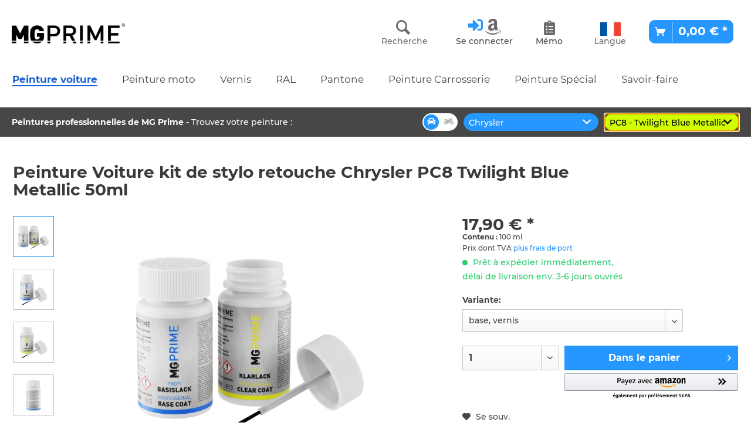

--- FILE ---
content_type: text/html; charset=UTF-8
request_url: https://www.mg-prime.fr/peinture-voiture/chrysler/stylo-retouche/50933/peinture-voiture-kit-de-stylo-retouche-chrysler-pc8-twilight-blue-metallic-50ml
body_size: 21326
content:
<!DOCTYPE html> <html class="no-js" lang="fr-FR" itemscope="itemscope" itemtype="https://schema.org/WebPage"> <head> <meta charset="utf-8"> <meta name="author" content="" /> <meta name="robots" content="index,follow" /> <meta name="description" content="Set composé de deux flacons de peinture avec couche de base et couche transparente pour retoucher les rayures et les éclats de pierre sur votre véhic…" /> <meta property="og:type" content="product" /> <meta property="og:site_name" content="MG PRIME" /> <meta property="og:url" content="https://www.mg-prime.fr/peinture-voiture/chrysler/stylo-retouche/50933/peinture-voiture-kit-de-stylo-retouche-chrysler-pc8-twilight-blue-metallic-50ml" /> <meta property="og:title" content="Peinture Voiture kit de stylo retouche Chrysler PC8 Twilight Blue Metallic 50ml" /> <meta property="og:description" content="Base de qualité OEM / Original Equipment Manufacturer Précision des couleurs et pouvoir couvrant extrêmement élevée Idéal pour les petits travaux…" /> <meta property="og:image" content="https://www.mg-prime.fr/media/image/b2/69/da/dd6c2ecedf2b6b438bcee7ff932b9482.jpg" /> <meta property="product:brand" content="MG Colors GmbH" /> <meta property="product:price" content="17,90" /> <meta property="product:product_link" content="https://www.mg-prime.fr/peinture-voiture/chrysler/stylo-retouche/50933/peinture-voiture-kit-de-stylo-retouche-chrysler-pc8-twilight-blue-metallic-50ml" /> <meta name="twitter:card" content="product" /> <meta name="twitter:site" content="MG PRIME" /> <meta name="twitter:title" content="Peinture Voiture kit de stylo retouche Chrysler PC8 Twilight Blue Metallic 50ml" /> <meta name="twitter:description" content="Base de qualité OEM / Original Equipment Manufacturer Précision des couleurs et pouvoir couvrant extrêmement élevée Idéal pour les petits travaux…" /> <meta name="twitter:image" content="https://www.mg-prime.fr/media/image/b2/69/da/dd6c2ecedf2b6b438bcee7ff932b9482.jpg" /> <meta itemprop="copyrightHolder" content="MG PRIME" /> <meta itemprop="copyrightYear" content="2014" /> <meta itemprop="isFamilyFriendly" content="True" /> <meta itemprop="image" content="https://www.mg-prime.fr/media/image/c9/25/a9/mgprime-logo_987x174.png" /> <meta name="viewport" content="width=device-width, initial-scale=1.0"> <meta name="mobile-web-app-capable" content="yes"> <meta name="apple-mobile-web-app-title" content="MG PRIME"> <meta name="apple-mobile-web-app-capable" content="yes"> <meta name="apple-mobile-web-app-status-bar-style" content="default"> <link rel="apple-touch-icon-precomposed" href="https://www.mg-prime.fr/media/image/c9/25/a9/mgprime-logo_987x174.png"> <link rel="shortcut icon" href="https://www.mg-prime.fr/media/image/28/85/9f/favicon_black.png"> <meta name="msapplication-navbutton-color" content="#2697ff" /> <meta name="application-name" content="MG PRIME" /> <meta name="msapplication-starturl" content="https://www.mg-prime.fr/" /> <meta name="msapplication-window" content="width=1024;height=768" /> <meta name="msapplication-TileImage" content="https://www.mg-prime.fr/media/image/c9/25/a9/mgprime-logo_987x174.png"> <meta name="msapplication-TileColor" content="#2697ff"> <meta name="theme-color" content="#2697ff" /> <link rel="canonical" href="https://www.mg-prime.fr/peinture-voiture/chrysler/stylo-retouche/50933/peinture-voiture-kit-de-stylo-retouche-chrysler-pc8-twilight-blue-metallic-50ml" /> <title itemprop="name">Peinture Voiture kit de stylo retouche Chrysler PC8 Twilight Blue Metallic 50ml | MG PRIME</title>  <script type="text/javascript">
var et_areas = "Peinture-voiture";
window.etrackerReady = false;
var _etrackerOnReady = [];
_etrackerOnReady.push(function () {
window.etrackerReady = true;
});
</script> <script id="_etLoader" data-block-cookies="true" type="text/javascript" charset="UTF-8" data-secure-code="irKlgK" src="//code.etracker.com/code/e.js" data-plugin-version="Shopware_1.6.4" async></script>  <link href="/web/cache/1739790993_8ffd9385f495baba4efbf9f2b64ea68e.css" media="all" rel="stylesheet" type="text/css" /> <meta name="google-site-verification" content="2t5y82NN_MekPjxRa_1wnue3PsSd36lPRRWmdEbxYIs" /> <style> .footer--logo i { display: none; } .emotion--collapsedarea .tab--container .tab--content .box--text-content-container > ul { list-style-image: url('/media/image/1a/d1/13/bx-check-circlela7Qm8WeKhbKF.png'); } .panel.has--border.bestit-amazon-pay--panel-account { border: none; } .amazon-pay-sidebar.panel { display: none; } .is--ctl-register.is--target-checkout.scrolled .steps--container.container { display: none; } .is--minimal-header .colorcode--wrapper { display: none; } .footer--service-menu a { border-right: 1px solid gray; padding-right: 5px; } .footer--service-menu a:last-child { border-right: none; } .product--details { .product--image-container { height: 100%; } .image-slider { z-index: unset; } } </style> </head> <body class="is--ctl-detail is--act-index is--no-sidebar" > <div data-paypalUnifiedMetaDataContainer="true" data-paypalUnifiedRestoreOrderNumberUrl="https://www.mg-prime.fr/widgets/PaypalUnifiedOrderNumber/restoreOrderNumber" class="is--hidden"> </div> <div class="page-wrap"> <noscript class="noscript-main"> <div class="alert is--warning"> <div class="alert--icon"> <i class="icon--element icon--warning"></i> </div> <div class="alert--content"> Pour profiter de toutes les fonctionnalités de MG&#x20;PRIME, nous vous conseillons d'activer Javascript dans votre navigateur. </div> </div> </noscript> <span class="etracker--details" data-article-url="https://www.mg-prime.fr/SwagETracker/getArticleInfo" data-etracker="{&quot;pageName&quot;:&quot;&quot;,&quot;areas&quot;:&quot;Peinture-voiture&quot;,&quot;accountKey&quot;:&quot;irKlgK&quot;,&quot;customAttributes&quot;:&quot;&quot;,&quot;customTrackingDomain&quot;:null,&quot;trackingDomain&quot;:&quot;\/\/code.etracker.com&quot;,&quot;events&quot;:[{&quot;name&quot;:&quot;viewProduct&quot;,&quot;information&quot;:{&quot;id&quot;:&quot;50933&quot;,&quot;name&quot;:&quot;Peinture Voiture kit de stylo retouche Chrysler PC8 Twilight Blue Metallic 50ml&quot;,&quot;category&quot;:[&quot;franz\u00f6sisch&quot;,&quot;Peinture voiture&quot;,&quot;Chrysler&quot;,&quot;Stylo retouche&quot;],&quot;price&quot;:&quot;17.9&quot;,&quot;pricesArray&quot;:[{&quot;from&quot;:1,&quot;percent&quot;:&quot;0.00&quot;}],&quot;currency&quot;:&quot;EUR&quot;,&quot;variants&quot;:{}},&quot;type&quot;:&quot;send&quot;,&quot;attachId&quot;:null},{&quot;name&quot;:&quot;insertToBasket&quot;,&quot;information&quot;:{&quot;id&quot;:&quot;50933&quot;,&quot;name&quot;:&quot;Peinture Voiture kit de stylo retouche Chrysler PC8 Twilight Blue Metallic 50ml&quot;,&quot;category&quot;:[&quot;franz\u00f6sisch&quot;,&quot;Peinture voiture&quot;,&quot;Chrysler&quot;,&quot;Stylo retouche&quot;],&quot;price&quot;:&quot;17.9&quot;,&quot;pricesArray&quot;:[{&quot;from&quot;:1,&quot;percent&quot;:&quot;0.00&quot;}],&quot;currency&quot;:&quot;EUR&quot;,&quot;variants&quot;:{}},&quot;type&quot;:&quot;attach&quot;,&quot;attachId&quot;:&quot;basketButton&quot;},{&quot;name&quot;:&quot;insertToWatchlist&quot;,&quot;information&quot;:{&quot;id&quot;:&quot;50933&quot;,&quot;name&quot;:&quot;Peinture Voiture kit de stylo retouche Chrysler PC8 Twilight Blue Metallic 50ml&quot;,&quot;category&quot;:[&quot;franz\u00f6sisch&quot;,&quot;Peinture voiture&quot;,&quot;Chrysler&quot;,&quot;Stylo retouche&quot;],&quot;price&quot;:&quot;17.9&quot;,&quot;pricesArray&quot;:[{&quot;from&quot;:1,&quot;percent&quot;:&quot;0.00&quot;}],&quot;currency&quot;:&quot;EUR&quot;,&quot;variants&quot;:{}},&quot;type&quot;:&quot;attach&quot;,&quot;attachId&quot;:&quot;watchlistButton&quot;}],&quot;signalize&quot;:&quot;&quot;,&quot;useArticleNumber&quot;:false,&quot;debugJs&quot;:false,&quot;searchCount&quot;:&quot;0&quot;,&quot;searchterm&quot;:&quot;&quot;,&quot;pluginVersion&quot;:&quot;Shopware_1.6.4&quot;}"></span> <header class="header-main">  <div class="container header--navigation"> <div class="logo-main block-group" role="banner"> <div class="logo--shop block"> <a class="logo--link" href="https://www.mg-prime.fr/" title="MG PRIME - Retour à l&#039;accueil"> <picture> <source srcset="https://www.mg-prime.fr/media/image/c9/25/a9/mgprime-logo_987x174.png" media="(min-width: 78.75em)"> <source srcset="https://www.mg-prime.fr/media/image/c9/25/a9/mgprime-logo_987x174.png" media="(min-width: 64em)"> <source srcset="https://www.mg-prime.fr/media/image/c9/25/a9/mgprime-logo_987x174.png" media="(min-width: 48em)"> <img srcset="https://www.mg-prime.fr/media/image/c9/25/a9/mgprime-logo_987x174.png" alt="MG PRIME - Retour à l&#039;accueil" /> </picture> </a> </div> </div> <nav class="shop--navigation block-group"> <ul class="navigation--list block-group" role="menubar"> <li class="navigation--entry entry--menu-left" role="menuitem"> <a class="entry--link entry--trigger btn is--icon-left" href="#offcanvas--left" data-offcanvas="true" data-offCanvasSelector=".sidebar-main" aria-label="Menu"> <i class="icon--menu"></i> Menu </a> </li> <li class="navigation--entry entry--search" role="menuitem" data-search="true" aria-haspopup="true" data-minLength="2"> <a class="btn entry--link entry--trigger" href="#show-hide--search" title="Afficher/masquer la recherche" aria-label="Afficher/masquer la recherche"> <i class="icon--search"></i> <span class="search--display">Recherche</span> </a> <form action="/search" method="get" class="main-search--form hideable"> <input type="search" name="sSearch" aria-label="Rechercher…" class="main-search--field" autocomplete="off" autocapitalize="off" placeholder="Rechercher…" maxlength="50" /> <button type="submit" class="main-search--button" aria-label="Recherche"> <i class="icon--search"></i> <br /> <span class="main-search--text">Recherche</span> </button> <div class="form--ajax-loader">&nbsp;</div> </form> <div class="main-search--results"></div> </li>  <li class="navigation--entry entry--account with-slt" role="menuitem" data-offcanvas="true" data-offCanvasSelector=".account--dropdown-navigation" onclick="document.querySelector('.navigation--entry.entry--language').classList.remove('js--is--dropdown-active');"> <a href="https://www.mg-prime.fr/account" title="Mon compte" class=""> <i class="fas fa-sign-in-alt"></i> <i class="fab fa-amazon"></i> <br /> <span class="account--display">Se connecter</span> </a> <div class="account--dropdown-navigation"> <div class="navigation--smartphone"> <div class="entry--close-off-canvas"> <a href="#close-account-menu" class="account--close-off-canvas" title="Fermer menu"> Fermer menu <i class="icon--arrow-right"></i> </a> </div> </div> <div class="account--menu is--rounded is--personalized"> <span class="navigation--headline"> Mon compte </span> <div class="account--menu-container"> <ul class="sidebar--navigation navigation--list is--level0 show--active-items"> <li class="navigation--entry"> <span class="navigation--signin"> <a href="https://www.mg-prime.fr/account#hide-registration" class="blocked--link btn is--primary navigation--signin-btn" data-collapseTarget="#registration" data-action="close"> Se connecter </a> <span class="navigation--register"> ou <a href="https://www.mg-prime.fr/account#show-registration" class="blocked--link" data-collapseTarget="#registration" data-action="open"> s'inscrire </a> </span> </span> </li> <li><div class="amazon-pay-button-wrapper login-dropdown-wrapper"> <div class="amazon-login-button"></div> </div></li> <li class="navigation--entry"> <a href="https://www.mg-prime.fr/account" title="Mon compte" class="navigation--link"> Mon compte </a> </li> <li class="navigation--entry"> <a href="https://www.mg-prime.fr/account/profile" title="Profil" class="navigation--link" rel="nofollow"> Profil </a> </li> <li class="navigation--entry"> <a href="https://www.mg-prime.fr/address/index/sidebar/" title="Adresses" class="navigation--link" rel="nofollow"> Adresses </a> </li> <li class="navigation--entry"> <a href="https://www.mg-prime.fr/account/payment" title="Changer mode paiement" class="navigation--link" rel="nofollow"> Changer mode paiement </a> </li> <li class="navigation--entry"> <a href="https://www.mg-prime.fr/account/orders" title="Mes comm." class="navigation--link" rel="nofollow"> Mes comm. </a> </li> <li class="navigation--entry"> <a href="https://www.mg-prime.fr/note" title="Liste vœux" class="navigation--link" rel="nofollow"> Liste vœux </a> </li> </ul> </div> </div> </div> </li> <li class="navigation--entry entry--notepad languagehide" role="menuitem"> <a href="https://www.mg-prime.fr/note" title="Mémo" class="" style="text-align: center;"> <i class="fas fa-clipboard-list"></i><br /> <span class="notepad--display">Mémo</span> </a> </li> <li class="navigation--entry entry--language with-slt" role="menuitem" data-offcanvas="true" data-offCanvasSelector=".language--dropdown-navigation" onclick="document.querySelector('.navigation--entry.entry--account').classList.remove('js--is--dropdown-active');"> <a href="#languageselect" title="sélection de la langue " style="text-align: center;"> <div class="entry-icon" style="background-image: url('/media/image/f2/2b/ba/france.png')">&nbsp;</div><br /> <span class="notepad--display">Langue</span> </a> <div class="language--dropdown-navigation is--left" style=""> <div class="navigation--smartphone"> <div class="entry--close-off-canvas"> <a href="#close-language-menu" class="language--close-off-canvas" title="Fermer menu"> Fermer menu <i class="icon--arrow-right"></i> </a> </div> </div> <div class="language--menu is--rounded is--personalized"> <span class="navigation--headline"> sélection de la langue </span> <div class="language--menu-container"> <ul class="sidebar--navigation navigation--list is--level0 show--active-items"> <li class="navigation--entry"> <a href="https://www.mg-prime.fr" title="Français" class="navigation--link"> <div class="entry-icon" style="background-image: url('/media/image/f2/2b/ba/france.png')">&nbsp;</div> &nbsp;&nbsp;Français </a> </li> <li class="navigation--entry"> <a href="https://www.mg-prime.de" title="Deutsch" class="navigation--link" rel="nofollow noopener"> <div class="entry-icon" style="background-image: url('/media/image/47/13/bb/germany.png')">&nbsp;</div> &nbsp;&nbsp;Deutsch </a> </li> </ul> </div> </div> </div> </li> <li class="navigation--entry entry--cart" role="menuitem"> <a class="btn is--icon-left cart--link is--primary" href="https://www.mg-prime.fr/checkout/cart" title="Panier"> <span class="cart--display"> Panier </span> <span class="badge is--primary is--minimal cart--quantity is--hidden">0</span> <i class="icon--basket"></i> <span class="cart--amount"> 0,00&nbsp;&euro; * </span> </a> <div class="ajax-loader">&nbsp;</div> </li>  </ul> </nav> <div class="container--ajax-cart" data-collapse-cart="true" data-displayMode="offcanvas"></div> </div> <nav class="navigation-main"> <div class="container" data-menu-scroller="true" data-listSelector=".navigation--list.container" data-viewPortSelector=".navigation--list-wrapper"> <div class="navigation--list-wrapper"> <ul class="navigation--list container" role="menubar" itemscope="itemscope" itemtype="https://schema.org/SiteNavigationElement"> <li class="navigation--entry is--active" role="menuitem"><a class="navigation--link is--active" href="https://www.mg-prime.fr/peinture-voiture/" title="Peinture voiture" aria-label="Peinture voiture" itemprop="url"><span itemprop="name">Peinture voiture</span></a></li><li class="navigation--entry" role="menuitem"><a class="navigation--link" href="https://www.mg-prime.fr/peinture-moto/" title="Peinture moto" aria-label="Peinture moto" itemprop="url"><span itemprop="name">Peinture moto</span></a></li><li class="navigation--entry" role="menuitem"><a class="navigation--link" href="https://www.mg-prime.fr/vernis/" title="Vernis" aria-label="Vernis" itemprop="url"><span itemprop="name">Vernis</span></a></li><li class="navigation--entry" role="menuitem"><a class="navigation--link" href="https://www.mg-prime.fr/ral/" title="RAL" aria-label="RAL" itemprop="url"><span itemprop="name">RAL</span></a></li><li class="navigation--entry" role="menuitem"><a class="navigation--link" href="https://www.mg-prime.fr/pantone/" title="Pantone" aria-label="Pantone" itemprop="url"><span itemprop="name">Pantone</span></a></li><li class="navigation--entry" role="menuitem"><a class="navigation--link" href="https://www.mg-prime.fr/peinture-carrosserie/" title="Peinture Carrosserie" aria-label="Peinture Carrosserie" itemprop="url"><span itemprop="name">Peinture Carrosserie</span></a></li><li class="navigation--entry" role="menuitem"><a class="navigation--link" href="https://www.mg-prime.fr/peinture-special/" title="Peinture Spécial" aria-label="Peinture Spécial" itemprop="url"><span itemprop="name">Peinture Spécial</span></a></li><li class="navigation--entry" role="menuitem"><a class="navigation--link" href="https://www.mg-prime.fr/savoir-faire/" title="Savoir-faire" aria-label="Savoir-faire" itemprop="url"><span itemprop="name">Savoir-faire</span></a></li> </ul> </div> </div> </nav> </header> <div class="colorcode--wrapper"> <div class="container"> <div class="colorcode--text"><strong>Peintures professionnelles de MG Prime<span class="seperator"> - </span></strong>Trouvez votre peinture :</div> <div id="colorcode" ></div> <div id="colorcode--jstext" style="display:none;"> <div class="jstext--loading">La liste se charge...</div> <div class="jstext--manufacturer">constructeur</div> <div class="jstext--selectcolor">Choisissez une couleur</div> <div class="jstext--selectmanufacturer">Choisissez une marque</div> </div> <div id="generall--jstext" style="display:none;"> <div class="jstext--selectmanufacturer">Choisir le constructeur...</div> <div class="jstext--urlspraycan">Bombe aérosol</div> <div class="jstext--urlcan">pot en litre</div> <div class="jstext--urlpaintstick">Stylo retouche</div> <div class="jstext--urlral">ral</div> <div class="jstext--urlpantone">pantone</div> <div class="jstext--urlmotorcycle">peinture-moto</div> </div> </div> </div> <section class="content-main container block-group"> <nav class="content--breadcrumb block"> <a class="breadcrumb--button breadcrumb--link" href="https://www.mg-prime.fr/peinture-voiture/chrysler/stylo-retouche/" title="Aperçu"> <i class="icon--arrow-left"></i> <span class="breadcrumb--title">Aperçu</span> </a> <ul class="breadcrumb--list" role="menu" itemscope itemtype="https://schema.org/BreadcrumbList"> <li role="menuitem" class="breadcrumb--entry" itemprop="itemListElement" itemscope itemtype="https://schema.org/ListItem"> <a class="breadcrumb--link" href="https://www.mg-prime.fr/peinture-voiture/" title="Peinture voiture" itemprop="item"> <link itemprop="url" href="https://www.mg-prime.fr/peinture-voiture/" /> <span class="breadcrumb--title" itemprop="name">Peinture voiture</span> </a> <meta itemprop="position" content="0" /> </li> <li role="none" class="breadcrumb--separator"> <i class="icon--arrow-right"></i> </li> <li role="menuitem" class="breadcrumb--entry" itemprop="itemListElement" itemscope itemtype="https://schema.org/ListItem"> <a class="breadcrumb--link" href="https://www.mg-prime.fr/peinture-voiture/chrysler/" title="Chrysler" itemprop="item"> <link itemprop="url" href="https://www.mg-prime.fr/peinture-voiture/chrysler/" /> <span class="breadcrumb--title" itemprop="name">Chrysler</span> </a> <meta itemprop="position" content="1" /> </li> <li role="none" class="breadcrumb--separator"> <i class="icon--arrow-right"></i> </li> <li role="menuitem" class="breadcrumb--entry is--active" itemprop="itemListElement" itemscope itemtype="https://schema.org/ListItem"> <a class="breadcrumb--link" href="https://www.mg-prime.fr/peinture-voiture/chrysler/stylo-retouche/" title="Stylo retouche" itemprop="item"> <link itemprop="url" href="https://www.mg-prime.fr/peinture-voiture/chrysler/stylo-retouche/" /> <span class="breadcrumb--title" itemprop="name">Stylo retouche</span> </a> <meta itemprop="position" content="2" /> </li> </ul> </nav> <nav class="product--navigation"> <a href="#" class="navigation--link link--prev"> <div class="link--prev-button"> <span class="link--prev-inner">Précédent</span> </div> <div class="image--wrapper"> <div class="image--container"></div> </div> </a> <a href="#" class="navigation--link link--next"> <div class="link--next-button"> <span class="link--next-inner">Suiv.</span> </div> <div class="image--wrapper"> <div class="image--container"></div> </div> </a> </nav> <div class="content-main--inner"> <aside class="sidebar-main off-canvas"> <div class="navigation--smartphone"> <ul class="navigation--list "> <li class="navigation--entry entry--close-off-canvas"> <a href="#close-categories-menu" title="Fermer menu" class="navigation--link"> Fermer menu <i class="icon--arrow-right"></i> </a> </li> </ul> <div class="mobile--switches">   </div> </div> <div class="sidebar--categories-wrapper" data-subcategory-nav="true" data-mainCategoryId="3" data-categoryId="741" data-fetchUrl="/widgets/listing/getCategory/categoryId/741"> <div class="categories--headline navigation--headline"> Catégories </div> <div class="sidebar--categories-navigation"> <ul class="sidebar--navigation categories--navigation navigation--list is--drop-down is--level0 is--rounded" role="menu"> <li class="navigation--entry is--active has--sub-categories has--sub-children" role="menuitem"> <a class="navigation--link is--active has--sub-categories link--go-forward" href="https://www.mg-prime.fr/peinture-voiture/" data-categoryId="5" data-fetchUrl="/widgets/listing/getCategory/categoryId/5" title="Peinture voiture" > Peinture voiture <span class="is--icon-right"> <i class="icon--arrow-right"></i> </span> </a> <ul class="sidebar--navigation categories--navigation navigation--list is--level1 is--rounded" role="menu"> <li class="navigation--entry has--sub-children" role="menuitem"> <a class="navigation--link link--go-forward" href="https://www.mg-prime.fr/peinture-voiture/rivian/" data-categoryId="1083" data-fetchUrl="/widgets/listing/getCategory/categoryId/1083" title="Rivian" > Rivian <span class="is--icon-right"> <i class="icon--arrow-right"></i> </span> </a> </li> <li class="navigation--entry has--sub-children" role="menuitem"> <a class="navigation--link link--go-forward" href="https://www.mg-prime.fr/peinture-voiture/aito/" data-categoryId="1093" data-fetchUrl="/widgets/listing/getCategory/categoryId/1093" title="Aito" > Aito <span class="is--icon-right"> <i class="icon--arrow-right"></i> </span> </a> </li> <li class="navigation--entry has--sub-children" role="menuitem"> <a class="navigation--link link--go-forward" href="https://www.mg-prime.fr/peinture-voiture/baojun/" data-categoryId="1095" data-fetchUrl="/widgets/listing/getCategory/categoryId/1095" title="Baojun" > Baojun <span class="is--icon-right"> <i class="icon--arrow-right"></i> </span> </a> </li> <li class="navigation--entry has--sub-children" role="menuitem"> <a class="navigation--link link--go-forward" href="https://www.mg-prime.fr/peinture-voiture/chehejia/" data-categoryId="1097" data-fetchUrl="/widgets/listing/getCategory/categoryId/1097" title="Chehejia" > Chehejia <span class="is--icon-right"> <i class="icon--arrow-right"></i> </span> </a> </li> <li class="navigation--entry has--sub-children" role="menuitem"> <a class="navigation--link link--go-forward" href="https://www.mg-prime.fr/peinture-voiture/dr/" data-categoryId="1099" data-fetchUrl="/widgets/listing/getCategory/categoryId/1099" title="DR" > DR <span class="is--icon-right"> <i class="icon--arrow-right"></i> </span> </a> </li> <li class="navigation--entry has--sub-children" role="menuitem"> <a class="navigation--link link--go-forward" href="https://www.mg-prime.fr/peinture-voiture/geometry/" data-categoryId="1101" data-fetchUrl="/widgets/listing/getCategory/categoryId/1101" title="Geometry" > Geometry <span class="is--icon-right"> <i class="icon--arrow-right"></i> </span> </a> </li> <li class="navigation--entry has--sub-children" role="menuitem"> <a class="navigation--link link--go-forward" href="https://www.mg-prime.fr/peinture-voiture/haval/" data-categoryId="1103" data-fetchUrl="/widgets/listing/getCategory/categoryId/1103" title="Haval" > Haval <span class="is--icon-right"> <i class="icon--arrow-right"></i> </span> </a> </li> <li class="navigation--entry has--sub-children" role="menuitem"> <a class="navigation--link link--go-forward" href="https://www.mg-prime.fr/peinture-voiture/hongqi/" data-categoryId="1105" data-fetchUrl="/widgets/listing/getCategory/categoryId/1105" title="Hongqi" > Hongqi <span class="is--icon-right"> <i class="icon--arrow-right"></i> </span> </a> </li> <li class="navigation--entry has--sub-children" role="menuitem"> <a class="navigation--link link--go-forward" href="https://www.mg-prime.fr/peinture-voiture/ineos-grenadier/" data-categoryId="1107" data-fetchUrl="/widgets/listing/getCategory/categoryId/1107" title="Ineos Grenadier" > Ineos Grenadier <span class="is--icon-right"> <i class="icon--arrow-right"></i> </span> </a> </li> <li class="navigation--entry has--sub-children" role="menuitem"> <a class="navigation--link link--go-forward" href="https://www.mg-prime.fr/peinture-voiture/kaiyi/" data-categoryId="1109" data-fetchUrl="/widgets/listing/getCategory/categoryId/1109" title="Kaiyi" > Kaiyi <span class="is--icon-right"> <i class="icon--arrow-right"></i> </span> </a> </li> <li class="navigation--entry has--sub-children" role="menuitem"> <a class="navigation--link link--go-forward" href="https://www.mg-prime.fr/peinture-voiture/lordstown-motors/" data-categoryId="1111" data-fetchUrl="/widgets/listing/getCategory/categoryId/1111" title="Lordstown Motors" > Lordstown Motors <span class="is--icon-right"> <i class="icon--arrow-right"></i> </span> </a> </li> <li class="navigation--entry has--sub-children" role="menuitem"> <a class="navigation--link link--go-forward" href="https://www.mg-prime.fr/peinture-voiture/lucid-motors/" data-categoryId="1113" data-fetchUrl="/widgets/listing/getCategory/categoryId/1113" title="Lucid Motors" > Lucid Motors <span class="is--icon-right"> <i class="icon--arrow-right"></i> </span> </a> </li> <li class="navigation--entry has--sub-children" role="menuitem"> <a class="navigation--link link--go-forward" href="https://www.mg-prime.fr/peinture-voiture/lynk-and-co/" data-categoryId="1115" data-fetchUrl="/widgets/listing/getCategory/categoryId/1115" title="Lynk AND CO" > Lynk AND CO <span class="is--icon-right"> <i class="icon--arrow-right"></i> </span> </a> </li> <li class="navigation--entry has--sub-children" role="menuitem"> <a class="navigation--link link--go-forward" href="https://www.mg-prime.fr/peinture-voiture/nio/" data-categoryId="1117" data-fetchUrl="/widgets/listing/getCategory/categoryId/1117" title="NIO" > NIO <span class="is--icon-right"> <i class="icon--arrow-right"></i> </span> </a> </li> <li class="navigation--entry has--sub-children" role="menuitem"> <a class="navigation--link link--go-forward" href="https://www.mg-prime.fr/peinture-voiture/rising-auto/" data-categoryId="1119" data-fetchUrl="/widgets/listing/getCategory/categoryId/1119" title="Rising Auto" > Rising Auto <span class="is--icon-right"> <i class="icon--arrow-right"></i> </span> </a> </li> <li class="navigation--entry has--sub-children" role="menuitem"> <a class="navigation--link link--go-forward" href="https://www.mg-prime.fr/peinture-voiture/ruf-automobile/" data-categoryId="1121" data-fetchUrl="/widgets/listing/getCategory/categoryId/1121" title="RUF Automobile" > RUF Automobile <span class="is--icon-right"> <i class="icon--arrow-right"></i> </span> </a> </li> <li class="navigation--entry has--sub-children" role="menuitem"> <a class="navigation--link link--go-forward" href="https://www.mg-prime.fr/peinture-voiture/gac/" data-categoryId="1127" data-fetchUrl="/widgets/listing/getCategory/categoryId/1127" title="GAC" > GAC <span class="is--icon-right"> <i class="icon--arrow-right"></i> </span> </a> </li> <li class="navigation--entry has--sub-children" role="menuitem"> <a class="navigation--link link--go-forward" href="https://www.mg-prime.fr/peinture-voiture/zhonghua/" data-categoryId="1154" data-fetchUrl="/widgets/listing/getCategory/categoryId/1154" title="Zhonghua" > Zhonghua <span class="is--icon-right"> <i class="icon--arrow-right"></i> </span> </a> </li> <li class="navigation--entry has--sub-children" role="menuitem"> <a class="navigation--link link--go-forward" href="https://www.mg-prime.fr/peinture-voiture/plka-truck/" data-categoryId="1156" data-fetchUrl="/widgets/listing/getCategory/categoryId/1156" title="Plka Truck" > Plka Truck <span class="is--icon-right"> <i class="icon--arrow-right"></i> </span> </a> </li> <li class="navigation--entry has--sub-children" role="menuitem"> <a class="navigation--link link--go-forward" href="https://www.mg-prime.fr/peinture-voiture/byd/" data-categoryId="1162" data-fetchUrl="/widgets/listing/getCategory/categoryId/1162" title="BYD" > BYD <span class="is--icon-right"> <i class="icon--arrow-right"></i> </span> </a> </li> <li class="navigation--entry has--sub-children" role="menuitem"> <a class="navigation--link link--go-forward" href="https://www.mg-prime.fr/peinture-voiture/microlino/" data-categoryId="1166" data-fetchUrl="/widgets/listing/getCategory/categoryId/1166" title="Microlino" > Microlino <span class="is--icon-right"> <i class="icon--arrow-right"></i> </span> </a> </li> <li class="navigation--entry has--sub-children" role="menuitem"> <a class="navigation--link link--go-forward" href="https://www.mg-prime.fr/peinture-voiture/baic/" data-categoryId="1168" data-fetchUrl="/widgets/listing/getCategory/categoryId/1168" title="Baic" > Baic <span class="is--icon-right"> <i class="icon--arrow-right"></i> </span> </a> </li> <li class="navigation--entry has--sub-children" role="menuitem"> <a class="navigation--link link--go-forward" href="https://www.mg-prime.fr/peinture-voiture/senova/" data-categoryId="1170" data-fetchUrl="/widgets/listing/getCategory/categoryId/1170" title="Senova" > Senova <span class="is--icon-right"> <i class="icon--arrow-right"></i> </span> </a> </li> <li class="navigation--entry has--sub-children" role="menuitem"> <a class="navigation--link link--go-forward" href="https://www.mg-prime.fr/peinture-voiture/vinfast/" data-categoryId="1178" data-fetchUrl="/widgets/listing/getCategory/categoryId/1178" title="Vinfast" > Vinfast <span class="is--icon-right"> <i class="icon--arrow-right"></i> </span> </a> </li> <li class="navigation--entry has--sub-children" role="menuitem"> <a class="navigation--link link--go-forward" href="https://www.mg-prime.fr/peinture-voiture/avatr/" data-categoryId="1180" data-fetchUrl="/widgets/listing/getCategory/categoryId/1180" title="Avatr" > Avatr <span class="is--icon-right"> <i class="icon--arrow-right"></i> </span> </a> </li> <li class="navigation--entry has--sub-children" role="menuitem"> <a class="navigation--link link--go-forward" href="https://www.mg-prime.fr/peinture-voiture/xpeng/" data-categoryId="1188" data-fetchUrl="/widgets/listing/getCategory/categoryId/1188" title="XPENG" > XPENG <span class="is--icon-right"> <i class="icon--arrow-right"></i> </span> </a> </li> <li class="navigation--entry has--sub-children" role="menuitem"> <a class="navigation--link link--go-forward" href="https://www.mg-prime.fr/peinture-voiture/im/" data-categoryId="1192" data-fetchUrl="/widgets/listing/getCategory/categoryId/1192" title="IM" > IM <span class="is--icon-right"> <i class="icon--arrow-right"></i> </span> </a> </li> <li class="navigation--entry has--sub-children" role="menuitem"> <a class="navigation--link link--go-forward" href="https://www.mg-prime.fr/peinture-voiture/leapmotor/" data-categoryId="1194" data-fetchUrl="/widgets/listing/getCategory/categoryId/1194" title="Leapmotor" > Leapmotor <span class="is--icon-right"> <i class="icon--arrow-right"></i> </span> </a> </li> <li class="navigation--entry has--sub-children" role="menuitem"> <a class="navigation--link link--go-forward" href="https://www.mg-prime.fr/peinture-voiture/voyah/" data-categoryId="1196" data-fetchUrl="/widgets/listing/getCategory/categoryId/1196" title="Voyah" > Voyah <span class="is--icon-right"> <i class="icon--arrow-right"></i> </span> </a> </li> <li class="navigation--entry has--sub-children" role="menuitem"> <a class="navigation--link link--go-forward" href="https://www.mg-prime.fr/peinture-voiture/zeekr/" data-categoryId="1198" data-fetchUrl="/widgets/listing/getCategory/categoryId/1198" title="Zeekr" > Zeekr <span class="is--icon-right"> <i class="icon--arrow-right"></i> </span> </a> </li> <li class="navigation--entry has--sub-children" role="menuitem"> <a class="navigation--link link--go-forward" href="https://www.mg-prime.fr/peinture-voiture/aion/" data-categoryId="1200" data-fetchUrl="/widgets/listing/getCategory/categoryId/1200" title="Aion" > Aion <span class="is--icon-right"> <i class="icon--arrow-right"></i> </span> </a> </li> <li class="navigation--entry has--sub-children" role="menuitem"> <a class="navigation--link link--go-forward" href="https://www.mg-prime.fr/peinture-voiture/brightdrop/" data-categoryId="1202" data-fetchUrl="/widgets/listing/getCategory/categoryId/1202" title="BrightDrop" > BrightDrop <span class="is--icon-right"> <i class="icon--arrow-right"></i> </span> </a> </li> <li class="navigation--entry has--sub-children" role="menuitem"> <a class="navigation--link link--go-forward" href="https://www.mg-prime.fr/peinture-voiture/deepal/" data-categoryId="1204" data-fetchUrl="/widgets/listing/getCategory/categoryId/1204" title="Deepal" > Deepal <span class="is--icon-right"> <i class="icon--arrow-right"></i> </span> </a> </li> <li class="navigation--entry has--sub-children" role="menuitem"> <a class="navigation--link link--go-forward" href="https://www.mg-prime.fr/peinture-voiture/liebherr/" data-categoryId="1206" data-fetchUrl="/widgets/listing/getCategory/categoryId/1206" title="Liebherr" > Liebherr <span class="is--icon-right"> <i class="icon--arrow-right"></i> </span> </a> </li> <li class="navigation--entry has--sub-children" role="menuitem"> <a class="navigation--link link--go-forward" href="https://www.mg-prime.fr/peinture-voiture/omoda/" data-categoryId="1208" data-fetchUrl="/widgets/listing/getCategory/categoryId/1208" title="Omoda" > Omoda <span class="is--icon-right"> <i class="icon--arrow-right"></i> </span> </a> </li> <li class="navigation--entry has--sub-children" role="menuitem"> <a class="navigation--link link--go-forward" href="https://www.mg-prime.fr/peinture-voiture/togg/" data-categoryId="1210" data-fetchUrl="/widgets/listing/getCategory/categoryId/1210" title="Togg" > Togg <span class="is--icon-right"> <i class="icon--arrow-right"></i> </span> </a> </li> <li class="navigation--entry has--sub-children" role="menuitem"> <a class="navigation--link link--go-forward" href="https://www.mg-prime.fr/peinture-voiture/xiaomi/" data-categoryId="1212" data-fetchUrl="/widgets/listing/getCategory/categoryId/1212" title="Xiaomi" > Xiaomi <span class="is--icon-right"> <i class="icon--arrow-right"></i> </span> </a> </li> <li class="navigation--entry has--sub-children" role="menuitem"> <a class="navigation--link link--go-forward" href="https://www.mg-prime.fr/peinture-voiture/brute/" data-categoryId="1236" data-fetchUrl="/widgets/listing/getCategory/categoryId/1236" title="Brute" > Brute <span class="is--icon-right"> <i class="icon--arrow-right"></i> </span> </a> </li> <li class="navigation--entry has--sub-children" role="menuitem"> <a class="navigation--link link--go-forward" href="https://www.mg-prime.fr/peinture-voiture/ebro/" data-categoryId="1238" data-fetchUrl="/widgets/listing/getCategory/categoryId/1238" title="Ebro" > Ebro <span class="is--icon-right"> <i class="icon--arrow-right"></i> </span> </a> </li> <li class="navigation--entry has--sub-children" role="menuitem"> <a class="navigation--link link--go-forward" href="https://www.mg-prime.fr/peinture-voiture/jaecoo/" data-categoryId="1240" data-fetchUrl="/widgets/listing/getCategory/categoryId/1240" title="Jaecoo" > Jaecoo <span class="is--icon-right"> <i class="icon--arrow-right"></i> </span> </a> </li> <li class="navigation--entry has--sub-children" role="menuitem"> <a class="navigation--link link--go-forward" href="https://www.mg-prime.fr/peinture-voiture/onvo/" data-categoryId="1242" data-fetchUrl="/widgets/listing/getCategory/categoryId/1242" title="Onvo" > Onvo <span class="is--icon-right"> <i class="icon--arrow-right"></i> </span> </a> </li> <li class="navigation--entry has--sub-children" role="menuitem"> <a class="navigation--link link--go-forward" href="https://www.mg-prime.fr/peinture-voiture/alfa-romeo/" data-categoryId="113" data-fetchUrl="/widgets/listing/getCategory/categoryId/113" title="Alfa Romeo" > Alfa Romeo <span class="is--icon-right"> <i class="icon--arrow-right"></i> </span> </a> </li> <li class="navigation--entry has--sub-children" role="menuitem"> <a class="navigation--link link--go-forward" href="https://www.mg-prime.fr/peinture-voiture/american-motors/" data-categoryId="228" data-fetchUrl="/widgets/listing/getCategory/categoryId/228" title="American Motors" > American Motors <span class="is--icon-right"> <i class="icon--arrow-right"></i> </span> </a> </li> <li class="navigation--entry has--sub-children" role="menuitem"> <a class="navigation--link link--go-forward" href="https://www.mg-prime.fr/peinture-voiture/aston-martin/" data-categoryId="196" data-fetchUrl="/widgets/listing/getCategory/categoryId/196" title="Aston Martin" > Aston Martin <span class="is--icon-right"> <i class="icon--arrow-right"></i> </span> </a> </li> <li class="navigation--entry has--sub-children" role="menuitem"> <a class="navigation--link link--go-forward" href="https://www.mg-prime.fr/peinture-voiture/audi/" data-categoryId="48" data-fetchUrl="/widgets/listing/getCategory/categoryId/48" title="Audi" > Audi <span class="is--icon-right"> <i class="icon--arrow-right"></i> </span> </a> </li> <li class="navigation--entry has--sub-children" role="menuitem"> <a class="navigation--link link--go-forward" href="https://www.mg-prime.fr/peinture-voiture/austin/" data-categoryId="202" data-fetchUrl="/widgets/listing/getCategory/categoryId/202" title="Austin" > Austin <span class="is--icon-right"> <i class="icon--arrow-right"></i> </span> </a> </li> <li class="navigation--entry has--sub-children" role="menuitem"> <a class="navigation--link link--go-forward" href="https://www.mg-prime.fr/peinture-voiture/bentley/" data-categoryId="198" data-fetchUrl="/widgets/listing/getCategory/categoryId/198" title="Bentley" > Bentley <span class="is--icon-right"> <i class="icon--arrow-right"></i> </span> </a> </li> <li class="navigation--entry has--sub-children" role="menuitem"> <a class="navigation--link link--go-forward" href="https://www.mg-prime.fr/peinture-voiture/berkhof/" data-categoryId="369" data-fetchUrl="/widgets/listing/getCategory/categoryId/369" title="Berkhof" > Berkhof <span class="is--icon-right"> <i class="icon--arrow-right"></i> </span> </a> </li> <li class="navigation--entry has--sub-children" role="menuitem"> <a class="navigation--link link--go-forward" href="https://www.mg-prime.fr/peinture-voiture/bmw/" data-categoryId="77" data-fetchUrl="/widgets/listing/getCategory/categoryId/77" title="BMW" > BMW <span class="is--icon-right"> <i class="icon--arrow-right"></i> </span> </a> </li> <li class="navigation--entry has--sub-children" role="menuitem"> <a class="navigation--link link--go-forward" href="https://www.mg-prime.fr/peinture-voiture/brilliance/" data-categoryId="371" data-fetchUrl="/widgets/listing/getCategory/categoryId/371" title="Brilliance" > Brilliance <span class="is--icon-right"> <i class="icon--arrow-right"></i> </span> </a> </li> <li class="navigation--entry has--sub-children" role="menuitem"> <a class="navigation--link link--go-forward" href="https://www.mg-prime.fr/peinture-voiture/buick/" data-categoryId="146" data-fetchUrl="/widgets/listing/getCategory/categoryId/146" title="Buick" > Buick <span class="is--icon-right"> <i class="icon--arrow-right"></i> </span> </a> </li> <li class="navigation--entry has--sub-children" role="menuitem"> <a class="navigation--link link--go-forward" href="https://www.mg-prime.fr/peinture-voiture/byd-auto/" data-categoryId="232" data-fetchUrl="/widgets/listing/getCategory/categoryId/232" title="BYD Auto" > BYD Auto <span class="is--icon-right"> <i class="icon--arrow-right"></i> </span> </a> </li> <li class="navigation--entry has--sub-children" role="menuitem"> <a class="navigation--link link--go-forward" href="https://www.mg-prime.fr/peinture-voiture/cadillac/" data-categoryId="204" data-fetchUrl="/widgets/listing/getCategory/categoryId/204" title="Cadillac" > Cadillac <span class="is--icon-right"> <i class="icon--arrow-right"></i> </span> </a> </li> <li class="navigation--entry has--sub-children" role="menuitem"> <a class="navigation--link link--go-forward" href="https://www.mg-prime.fr/peinture-voiture/chery/" data-categoryId="373" data-fetchUrl="/widgets/listing/getCategory/categoryId/373" title="Chery" > Chery <span class="is--icon-right"> <i class="icon--arrow-right"></i> </span> </a> </li> <li class="navigation--entry has--sub-children" role="menuitem"> <a class="navigation--link link--go-forward" href="https://www.mg-prime.fr/peinture-voiture/chevrolet/" data-categoryId="137" data-fetchUrl="/widgets/listing/getCategory/categoryId/137" title="Chevrolet" > Chevrolet <span class="is--icon-right"> <i class="icon--arrow-right"></i> </span> </a> </li> <li class="navigation--entry is--active has--sub-categories has--sub-children" role="menuitem"> <a class="navigation--link is--active has--sub-categories link--go-forward" href="https://www.mg-prime.fr/peinture-voiture/chrysler/" data-categoryId="117" data-fetchUrl="/widgets/listing/getCategory/categoryId/117" title="Chrysler" > Chrysler <span class="is--icon-right"> <i class="icon--arrow-right"></i> </span> </a> <ul class="sidebar--navigation categories--navigation navigation--list is--level2 navigation--level-high is--rounded" role="menu"> <li class="navigation--entry" role="menuitem"> <a class="navigation--link" href="https://www.mg-prime.fr/peinture-voiture/chrysler/bombe-aerosol/" data-categoryId="679" data-fetchUrl="/widgets/listing/getCategory/categoryId/679" title="Bombe aérosol" > Bombe aérosol </a> </li> <li class="navigation--entry is--active" role="menuitem"> <a class="navigation--link is--active" href="https://www.mg-prime.fr/peinture-voiture/chrysler/stylo-retouche/" data-categoryId="741" data-fetchUrl="/widgets/listing/getCategory/categoryId/741" title="Stylo retouche" > Stylo retouche </a> </li> <li class="navigation--entry" role="menuitem"> <a class="navigation--link" href="https://www.mg-prime.fr/peinture-voiture/chrysler/pot-en-litre/" data-categoryId="981" data-fetchUrl="/widgets/listing/getCategory/categoryId/981" title="pot en litre" > pot en litre </a> </li> </ul> </li> <li class="navigation--entry has--sub-children" role="menuitem"> <a class="navigation--link link--go-forward" href="https://www.mg-prime.fr/peinture-voiture/citroen/" data-categoryId="45" data-fetchUrl="/widgets/listing/getCategory/categoryId/45" title="Citroen" > Citroen <span class="is--icon-right"> <i class="icon--arrow-right"></i> </span> </a> </li> <li class="navigation--entry has--sub-children" role="menuitem"> <a class="navigation--link link--go-forward" href="https://www.mg-prime.fr/peinture-voiture/dacia/" data-categoryId="27" data-fetchUrl="/widgets/listing/getCategory/categoryId/27" title="Dacia" > Dacia <span class="is--icon-right"> <i class="icon--arrow-right"></i> </span> </a> </li> <li class="navigation--entry has--sub-children" role="menuitem"> <a class="navigation--link link--go-forward" href="https://www.mg-prime.fr/peinture-voiture/daewoo/" data-categoryId="166" data-fetchUrl="/widgets/listing/getCategory/categoryId/166" title="Daewoo" > Daewoo <span class="is--icon-right"> <i class="icon--arrow-right"></i> </span> </a> </li> <li class="navigation--entry has--sub-children" role="menuitem"> <a class="navigation--link link--go-forward" href="https://www.mg-prime.fr/peinture-voiture/daf/" data-categoryId="206" data-fetchUrl="/widgets/listing/getCategory/categoryId/206" title="DAF" > DAF <span class="is--icon-right"> <i class="icon--arrow-right"></i> </span> </a> </li> <li class="navigation--entry has--sub-children" role="menuitem"> <a class="navigation--link link--go-forward" href="https://www.mg-prime.fr/peinture-voiture/daihatsu/" data-categoryId="133" data-fetchUrl="/widgets/listing/getCategory/categoryId/133" title="Daihatsu" > Daihatsu <span class="is--icon-right"> <i class="icon--arrow-right"></i> </span> </a> </li> <li class="navigation--entry has--sub-children" role="menuitem"> <a class="navigation--link link--go-forward" href="https://www.mg-prime.fr/peinture-voiture/datsun/" data-categoryId="375" data-fetchUrl="/widgets/listing/getCategory/categoryId/375" title="Datsun" > Datsun <span class="is--icon-right"> <i class="icon--arrow-right"></i> </span> </a> </li> <li class="navigation--entry has--sub-children" role="menuitem"> <a class="navigation--link link--go-forward" href="https://www.mg-prime.fr/peinture-voiture/dodge/" data-categoryId="168" data-fetchUrl="/widgets/listing/getCategory/categoryId/168" title="Dodge" > Dodge <span class="is--icon-right"> <i class="icon--arrow-right"></i> </span> </a> </li> <li class="navigation--entry has--sub-children" role="menuitem"> <a class="navigation--link link--go-forward" href="https://www.mg-prime.fr/peinture-voiture/ferrari/" data-categoryId="208" data-fetchUrl="/widgets/listing/getCategory/categoryId/208" title="Ferrari" > Ferrari <span class="is--icon-right"> <i class="icon--arrow-right"></i> </span> </a> </li> <li class="navigation--entry has--sub-children" role="menuitem"> <a class="navigation--link link--go-forward" href="https://www.mg-prime.fr/peinture-voiture/fiat/" data-categoryId="24" data-fetchUrl="/widgets/listing/getCategory/categoryId/24" title="Fiat" > Fiat <span class="is--icon-right"> <i class="icon--arrow-right"></i> </span> </a> </li> <li class="navigation--entry has--sub-children" role="menuitem"> <a class="navigation--link link--go-forward" href="https://www.mg-prime.fr/peinture-voiture/ford-america/" data-categoryId="139" data-fetchUrl="/widgets/listing/getCategory/categoryId/139" title="Ford America" > Ford America <span class="is--icon-right"> <i class="icon--arrow-right"></i> </span> </a> </li> <li class="navigation--entry has--sub-children" role="menuitem"> <a class="navigation--link link--go-forward" href="https://www.mg-prime.fr/peinture-voiture/ford/" data-categoryId="18" data-fetchUrl="/widgets/listing/getCategory/categoryId/18" title="Ford" > Ford <span class="is--icon-right"> <i class="icon--arrow-right"></i> </span> </a> </li> <li class="navigation--entry has--sub-children" role="menuitem"> <a class="navigation--link link--go-forward" href="https://www.mg-prime.fr/peinture-voiture/foton/" data-categoryId="377" data-fetchUrl="/widgets/listing/getCategory/categoryId/377" title="Foton" > Foton <span class="is--icon-right"> <i class="icon--arrow-right"></i> </span> </a> </li> <li class="navigation--entry has--sub-children" role="menuitem"> <a class="navigation--link link--go-forward" href="https://www.mg-prime.fr/peinture-voiture/freightliner/" data-categoryId="234" data-fetchUrl="/widgets/listing/getCategory/categoryId/234" title="Freightliner" > Freightliner <span class="is--icon-right"> <i class="icon--arrow-right"></i> </span> </a> </li> <li class="navigation--entry has--sub-children" role="menuitem"> <a class="navigation--link link--go-forward" href="https://www.mg-prime.fr/peinture-voiture/geely/" data-categoryId="236" data-fetchUrl="/widgets/listing/getCategory/categoryId/236" title="Geely" > Geely <span class="is--icon-right"> <i class="icon--arrow-right"></i> </span> </a> </li> <li class="navigation--entry has--sub-children" role="menuitem"> <a class="navigation--link link--go-forward" href="https://www.mg-prime.fr/peinture-voiture/general-motors/" data-categoryId="210" data-fetchUrl="/widgets/listing/getCategory/categoryId/210" title="General Motors" > General Motors <span class="is--icon-right"> <i class="icon--arrow-right"></i> </span> </a> </li> <li class="navigation--entry has--sub-children" role="menuitem"> <a class="navigation--link link--go-forward" href="https://www.mg-prime.fr/peinture-voiture/gmc/" data-categoryId="160" data-fetchUrl="/widgets/listing/getCategory/categoryId/160" title="GMC" > GMC <span class="is--icon-right"> <i class="icon--arrow-right"></i> </span> </a> </li> <li class="navigation--entry has--sub-children" role="menuitem"> <a class="navigation--link link--go-forward" href="https://www.mg-prime.fr/peinture-voiture/great-wall/" data-categoryId="379" data-fetchUrl="/widgets/listing/getCategory/categoryId/379" title="Great Wall" > Great Wall <span class="is--icon-right"> <i class="icon--arrow-right"></i> </span> </a> </li> <li class="navigation--entry has--sub-children" role="menuitem"> <a class="navigation--link link--go-forward" href="https://www.mg-prime.fr/peinture-voiture/haima/" data-categoryId="170" data-fetchUrl="/widgets/listing/getCategory/categoryId/170" title="Haima" > Haima <span class="is--icon-right"> <i class="icon--arrow-right"></i> </span> </a> </li> <li class="navigation--entry has--sub-children" role="menuitem"> <a class="navigation--link link--go-forward" href="https://www.mg-prime.fr/peinture-voiture/hino/" data-categoryId="381" data-fetchUrl="/widgets/listing/getCategory/categoryId/381" title="Hino" > Hino <span class="is--icon-right"> <i class="icon--arrow-right"></i> </span> </a> </li> <li class="navigation--entry has--sub-children" role="menuitem"> <a class="navigation--link link--go-forward" href="https://www.mg-prime.fr/peinture-voiture/holden/" data-categoryId="162" data-fetchUrl="/widgets/listing/getCategory/categoryId/162" title="Holden" > Holden <span class="is--icon-right"> <i class="icon--arrow-right"></i> </span> </a> </li> <li class="navigation--entry has--sub-children" role="menuitem"> <a class="navigation--link link--go-forward" href="https://www.mg-prime.fr/peinture-voiture/honda/" data-categoryId="93" data-fetchUrl="/widgets/listing/getCategory/categoryId/93" title="Honda" > Honda <span class="is--icon-right"> <i class="icon--arrow-right"></i> </span> </a> </li> <li class="navigation--entry has--sub-children" role="menuitem"> <a class="navigation--link link--go-forward" href="https://www.mg-prime.fr/peinture-voiture/hummer/" data-categoryId="212" data-fetchUrl="/widgets/listing/getCategory/categoryId/212" title="Hummer" > Hummer <span class="is--icon-right"> <i class="icon--arrow-right"></i> </span> </a> </li> <li class="navigation--entry has--sub-children" role="menuitem"> <a class="navigation--link link--go-forward" href="https://www.mg-prime.fr/peinture-voiture/hyundai/" data-categoryId="85" data-fetchUrl="/widgets/listing/getCategory/categoryId/85" title="Hyundai" > Hyundai <span class="is--icon-right"> <i class="icon--arrow-right"></i> </span> </a> </li> <li class="navigation--entry has--sub-children" role="menuitem"> <a class="navigation--link link--go-forward" href="https://www.mg-prime.fr/peinture-voiture/infiniti/" data-categoryId="200" data-fetchUrl="/widgets/listing/getCategory/categoryId/200" title="Infiniti" > Infiniti <span class="is--icon-right"> <i class="icon--arrow-right"></i> </span> </a> </li> <li class="navigation--entry has--sub-children" role="menuitem"> <a class="navigation--link link--go-forward" href="https://www.mg-prime.fr/peinture-voiture/isuzu/" data-categoryId="172" data-fetchUrl="/widgets/listing/getCategory/categoryId/172" title="Isuzu" > Isuzu <span class="is--icon-right"> <i class="icon--arrow-right"></i> </span> </a> </li> <li class="navigation--entry has--sub-children" role="menuitem"> <a class="navigation--link link--go-forward" href="https://www.mg-prime.fr/peinture-voiture/iveco/" data-categoryId="148" data-fetchUrl="/widgets/listing/getCategory/categoryId/148" title="Iveco" > Iveco <span class="is--icon-right"> <i class="icon--arrow-right"></i> </span> </a> </li> <li class="navigation--entry has--sub-children" role="menuitem"> <a class="navigation--link link--go-forward" href="https://www.mg-prime.fr/peinture-voiture/jac/" data-categoryId="462" data-fetchUrl="/widgets/listing/getCategory/categoryId/462" title="JAC" > JAC <span class="is--icon-right"> <i class="icon--arrow-right"></i> </span> </a> </li> <li class="navigation--entry has--sub-children" role="menuitem"> <a class="navigation--link link--go-forward" href="https://www.mg-prime.fr/peinture-voiture/jaguar/" data-categoryId="135" data-fetchUrl="/widgets/listing/getCategory/categoryId/135" title="Jaguar" > Jaguar <span class="is--icon-right"> <i class="icon--arrow-right"></i> </span> </a> </li> <li class="navigation--entry has--sub-children" role="menuitem"> <a class="navigation--link link--go-forward" href="https://www.mg-prime.fr/peinture-voiture/jeep/" data-categoryId="105" data-fetchUrl="/widgets/listing/getCategory/categoryId/105" title="Jeep" > Jeep <span class="is--icon-right"> <i class="icon--arrow-right"></i> </span> </a> </li> <li class="navigation--entry has--sub-children" role="menuitem"> <a class="navigation--link link--go-forward" href="https://www.mg-prime.fr/peinture-voiture/kaessbohrer/" data-categoryId="238" data-fetchUrl="/widgets/listing/getCategory/categoryId/238" title="Kaessbohrer" > Kaessbohrer <span class="is--icon-right"> <i class="icon--arrow-right"></i> </span> </a> </li> <li class="navigation--entry has--sub-children" role="menuitem"> <a class="navigation--link link--go-forward" href="https://www.mg-prime.fr/peinture-voiture/kenworth-usa/" data-categoryId="383" data-fetchUrl="/widgets/listing/getCategory/categoryId/383" title="Kenworth USA" > Kenworth USA <span class="is--icon-right"> <i class="icon--arrow-right"></i> </span> </a> </li> <li class="navigation--entry has--sub-children" role="menuitem"> <a class="navigation--link link--go-forward" href="https://www.mg-prime.fr/peinture-voiture/kia/" data-categoryId="97" data-fetchUrl="/widgets/listing/getCategory/categoryId/97" title="KIA" > KIA <span class="is--icon-right"> <i class="icon--arrow-right"></i> </span> </a> </li> <li class="navigation--entry has--sub-children" role="menuitem"> <a class="navigation--link link--go-forward" href="https://www.mg-prime.fr/peinture-voiture/lada/" data-categoryId="127" data-fetchUrl="/widgets/listing/getCategory/categoryId/127" title="Lada" > Lada <span class="is--icon-right"> <i class="icon--arrow-right"></i> </span> </a> </li> <li class="navigation--entry has--sub-children" role="menuitem"> <a class="navigation--link link--go-forward" href="https://www.mg-prime.fr/peinture-voiture/lamborghini/" data-categoryId="174" data-fetchUrl="/widgets/listing/getCategory/categoryId/174" title="Lamborghini" > Lamborghini <span class="is--icon-right"> <i class="icon--arrow-right"></i> </span> </a> </li> <li class="navigation--entry has--sub-children" role="menuitem"> <a class="navigation--link link--go-forward" href="https://www.mg-prime.fr/peinture-voiture/lancia/" data-categoryId="176" data-fetchUrl="/widgets/listing/getCategory/categoryId/176" title="Lancia" > Lancia <span class="is--icon-right"> <i class="icon--arrow-right"></i> </span> </a> </li> <li class="navigation--entry has--sub-children" role="menuitem"> <a class="navigation--link link--go-forward" href="https://www.mg-prime.fr/peinture-voiture/land-rover/" data-categoryId="109" data-fetchUrl="/widgets/listing/getCategory/categoryId/109" title="Land Rover" > Land Rover <span class="is--icon-right"> <i class="icon--arrow-right"></i> </span> </a> </li> <li class="navigation--entry has--sub-children" role="menuitem"> <a class="navigation--link link--go-forward" href="https://www.mg-prime.fr/peinture-voiture/landwind/" data-categoryId="385" data-fetchUrl="/widgets/listing/getCategory/categoryId/385" title="Landwind" > Landwind <span class="is--icon-right"> <i class="icon--arrow-right"></i> </span> </a> </li> <li class="navigation--entry has--sub-children" role="menuitem"> <a class="navigation--link link--go-forward" href="https://www.mg-prime.fr/peinture-voiture/ldv/" data-categoryId="387" data-fetchUrl="/widgets/listing/getCategory/categoryId/387" title="LDV" > LDV <span class="is--icon-right"> <i class="icon--arrow-right"></i> </span> </a> </li> <li class="navigation--entry has--sub-children" role="menuitem"> <a class="navigation--link link--go-forward" href="https://www.mg-prime.fr/peinture-voiture/lexus/" data-categoryId="152" data-fetchUrl="/widgets/listing/getCategory/categoryId/152" title="Lexus" > Lexus <span class="is--icon-right"> <i class="icon--arrow-right"></i> </span> </a> </li> <li class="navigation--entry has--sub-children" role="menuitem"> <a class="navigation--link link--go-forward" href="https://www.mg-prime.fr/peinture-voiture/lifan/" data-categoryId="389" data-fetchUrl="/widgets/listing/getCategory/categoryId/389" title="Lifan" > Lifan <span class="is--icon-right"> <i class="icon--arrow-right"></i> </span> </a> </li> <li class="navigation--entry has--sub-children" role="menuitem"> <a class="navigation--link link--go-forward" href="https://www.mg-prime.fr/peinture-voiture/lincoln/" data-categoryId="178" data-fetchUrl="/widgets/listing/getCategory/categoryId/178" title="Lincoln" > Lincoln <span class="is--icon-right"> <i class="icon--arrow-right"></i> </span> </a> </li> <li class="navigation--entry has--sub-children" role="menuitem"> <a class="navigation--link link--go-forward" href="https://www.mg-prime.fr/peinture-voiture/lotus/" data-categoryId="248" data-fetchUrl="/widgets/listing/getCategory/categoryId/248" title="Lotus" > Lotus <span class="is--icon-right"> <i class="icon--arrow-right"></i> </span> </a> </li> <li class="navigation--entry has--sub-children" role="menuitem"> <a class="navigation--link link--go-forward" href="https://www.mg-prime.fr/peinture-voiture/luxgen/" data-categoryId="391" data-fetchUrl="/widgets/listing/getCategory/categoryId/391" title="Luxgen" > Luxgen <span class="is--icon-right"> <i class="icon--arrow-right"></i> </span> </a> </li> <li class="navigation--entry has--sub-children" role="menuitem"> <a class="navigation--link link--go-forward" href="https://www.mg-prime.fr/peinture-voiture/mack/" data-categoryId="393" data-fetchUrl="/widgets/listing/getCategory/categoryId/393" title="Mack" > Mack <span class="is--icon-right"> <i class="icon--arrow-right"></i> </span> </a> </li> <li class="navigation--entry has--sub-children" role="menuitem"> <a class="navigation--link link--go-forward" href="https://www.mg-prime.fr/peinture-voiture/magirus/" data-categoryId="395" data-fetchUrl="/widgets/listing/getCategory/categoryId/395" title="Magirus" > Magirus <span class="is--icon-right"> <i class="icon--arrow-right"></i> </span> </a> </li> <li class="navigation--entry has--sub-children" role="menuitem"> <a class="navigation--link link--go-forward" href="https://www.mg-prime.fr/peinture-voiture/mahindra/" data-categoryId="397" data-fetchUrl="/widgets/listing/getCategory/categoryId/397" title="Mahindra" > Mahindra <span class="is--icon-right"> <i class="icon--arrow-right"></i> </span> </a> </li> <li class="navigation--entry has--sub-children" role="menuitem"> <a class="navigation--link link--go-forward" href="https://www.mg-prime.fr/peinture-voiture/man/" data-categoryId="154" data-fetchUrl="/widgets/listing/getCategory/categoryId/154" title="MAN" > MAN <span class="is--icon-right"> <i class="icon--arrow-right"></i> </span> </a> </li> <li class="navigation--entry has--sub-children" role="menuitem"> <a class="navigation--link link--go-forward" href="https://www.mg-prime.fr/peinture-voiture/maruti/" data-categoryId="180" data-fetchUrl="/widgets/listing/getCategory/categoryId/180" title="Maruti" > Maruti <span class="is--icon-right"> <i class="icon--arrow-right"></i> </span> </a> </li> <li class="navigation--entry has--sub-children" role="menuitem"> <a class="navigation--link link--go-forward" href="https://www.mg-prime.fr/peinture-voiture/maserati/" data-categoryId="214" data-fetchUrl="/widgets/listing/getCategory/categoryId/214" title="Maserati" > Maserati <span class="is--icon-right"> <i class="icon--arrow-right"></i> </span> </a> </li> <li class="navigation--entry has--sub-children" role="menuitem"> <a class="navigation--link link--go-forward" href="https://www.mg-prime.fr/peinture-voiture/mazda/" data-categoryId="69" data-fetchUrl="/widgets/listing/getCategory/categoryId/69" title="Mazda" > Mazda <span class="is--icon-right"> <i class="icon--arrow-right"></i> </span> </a> </li> <li class="navigation--entry has--sub-children" role="menuitem"> <a class="navigation--link link--go-forward" href="https://www.mg-prime.fr/peinture-voiture/mercedes/" data-categoryId="33" data-fetchUrl="/widgets/listing/getCategory/categoryId/33" title="Mercedes" > Mercedes <span class="is--icon-right"> <i class="icon--arrow-right"></i> </span> </a> </li> <li class="navigation--entry has--sub-children" role="menuitem"> <a class="navigation--link link--go-forward" href="https://www.mg-prime.fr/peinture-voiture/mercury/" data-categoryId="240" data-fetchUrl="/widgets/listing/getCategory/categoryId/240" title="Mercury" > Mercury <span class="is--icon-right"> <i class="icon--arrow-right"></i> </span> </a> </li> <li class="navigation--entry has--sub-children" role="menuitem"> <a class="navigation--link link--go-forward" href="https://www.mg-prime.fr/peinture-voiture/mg/" data-categoryId="216" data-fetchUrl="/widgets/listing/getCategory/categoryId/216" title="MG" > MG <span class="is--icon-right"> <i class="icon--arrow-right"></i> </span> </a> </li> <li class="navigation--entry has--sub-children" role="menuitem"> <a class="navigation--link link--go-forward" href="https://www.mg-prime.fr/peinture-voiture/mini/" data-categoryId="119" data-fetchUrl="/widgets/listing/getCategory/categoryId/119" title="Mini" > Mini <span class="is--icon-right"> <i class="icon--arrow-right"></i> </span> </a> </li> <li class="navigation--entry has--sub-children" role="menuitem"> <a class="navigation--link link--go-forward" href="https://www.mg-prime.fr/peinture-voiture/mitsubishi/" data-categoryId="42" data-fetchUrl="/widgets/listing/getCategory/categoryId/42" title="Mitsubishi" > Mitsubishi <span class="is--icon-right"> <i class="icon--arrow-right"></i> </span> </a> </li> <li class="navigation--entry has--sub-children" role="menuitem"> <a class="navigation--link link--go-forward" href="https://www.mg-prime.fr/peinture-voiture/morris/" data-categoryId="182" data-fetchUrl="/widgets/listing/getCategory/categoryId/182" title="Morris" > Morris <span class="is--icon-right"> <i class="icon--arrow-right"></i> </span> </a> </li> <li class="navigation--entry has--sub-children" role="menuitem"> <a class="navigation--link link--go-forward" href="https://www.mg-prime.fr/peinture-voiture/neoplan/" data-categoryId="184" data-fetchUrl="/widgets/listing/getCategory/categoryId/184" title="Neoplan" > Neoplan <span class="is--icon-right"> <i class="icon--arrow-right"></i> </span> </a> </li> <li class="navigation--entry has--sub-children" role="menuitem"> <a class="navigation--link link--go-forward" href="https://www.mg-prime.fr/peinture-voiture/nissan/" data-categoryId="71" data-fetchUrl="/widgets/listing/getCategory/categoryId/71" title="Nissan" > Nissan <span class="is--icon-right"> <i class="icon--arrow-right"></i> </span> </a> </li> <li class="navigation--entry has--sub-children" role="menuitem"> <a class="navigation--link link--go-forward" href="https://www.mg-prime.fr/peinture-voiture/nsu/" data-categoryId="464" data-fetchUrl="/widgets/listing/getCategory/categoryId/464" title="NSU" > NSU <span class="is--icon-right"> <i class="icon--arrow-right"></i> </span> </a> </li> <li class="navigation--entry has--sub-children" role="menuitem"> <a class="navigation--link link--go-forward" href="https://www.mg-prime.fr/peinture-voiture/oldsmobile/" data-categoryId="242" data-fetchUrl="/widgets/listing/getCategory/categoryId/242" title="Oldsmobile" > Oldsmobile <span class="is--icon-right"> <i class="icon--arrow-right"></i> </span> </a> </li> <li class="navigation--entry has--sub-children" role="menuitem"> <a class="navigation--link link--go-forward" href="https://www.mg-prime.fr/peinture-voiture/opel/" data-categoryId="14" data-fetchUrl="/widgets/listing/getCategory/categoryId/14" title="Opel" > Opel <span class="is--icon-right"> <i class="icon--arrow-right"></i> </span> </a> </li> <li class="navigation--entry has--sub-children" role="menuitem"> <a class="navigation--link link--go-forward" href="https://www.mg-prime.fr/peinture-voiture/otokar/" data-categoryId="186" data-fetchUrl="/widgets/listing/getCategory/categoryId/186" title="Otokar" > Otokar <span class="is--icon-right"> <i class="icon--arrow-right"></i> </span> </a> </li> <li class="navigation--entry has--sub-children" role="menuitem"> <a class="navigation--link link--go-forward" href="https://www.mg-prime.fr/peinture-voiture/perodua/" data-categoryId="399" data-fetchUrl="/widgets/listing/getCategory/categoryId/399" title="Perodua" > Perodua <span class="is--icon-right"> <i class="icon--arrow-right"></i> </span> </a> </li> <li class="navigation--entry has--sub-children" role="menuitem"> <a class="navigation--link link--go-forward" href="https://www.mg-prime.fr/peinture-voiture/peterbilt/" data-categoryId="857" data-fetchUrl="/widgets/listing/getCategory/categoryId/857" title="Peterbilt" > Peterbilt <span class="is--icon-right"> <i class="icon--arrow-right"></i> </span> </a> </li> <li class="navigation--entry has--sub-children" role="menuitem"> <a class="navigation--link link--go-forward" href="https://www.mg-prime.fr/peinture-voiture/peugeot/" data-categoryId="89" data-fetchUrl="/widgets/listing/getCategory/categoryId/89" title="Peugeot" > Peugeot <span class="is--icon-right"> <i class="icon--arrow-right"></i> </span> </a> </li> <li class="navigation--entry has--sub-children" role="menuitem"> <a class="navigation--link link--go-forward" href="https://www.mg-prime.fr/peinture-voiture/piaggio/" data-categoryId="144" data-fetchUrl="/widgets/listing/getCategory/categoryId/144" title="Piaggio" > Piaggio <span class="is--icon-right"> <i class="icon--arrow-right"></i> </span> </a> </li> <li class="navigation--entry has--sub-children" role="menuitem"> <a class="navigation--link link--go-forward" href="https://www.mg-prime.fr/peinture-voiture/plymouth/" data-categoryId="218" data-fetchUrl="/widgets/listing/getCategory/categoryId/218" title="Plymouth" > Plymouth <span class="is--icon-right"> <i class="icon--arrow-right"></i> </span> </a> </li> <li class="navigation--entry has--sub-children" role="menuitem"> <a class="navigation--link link--go-forward" href="https://www.mg-prime.fr/peinture-voiture/pontiac/" data-categoryId="220" data-fetchUrl="/widgets/listing/getCategory/categoryId/220" title="Pontiac" > Pontiac <span class="is--icon-right"> <i class="icon--arrow-right"></i> </span> </a> </li> <li class="navigation--entry has--sub-children" role="menuitem"> <a class="navigation--link link--go-forward" href="https://www.mg-prime.fr/peinture-voiture/porsche/" data-categoryId="129" data-fetchUrl="/widgets/listing/getCategory/categoryId/129" title="Porsche" > Porsche <span class="is--icon-right"> <i class="icon--arrow-right"></i> </span> </a> </li> <li class="navigation--entry has--sub-children" role="menuitem"> <a class="navigation--link link--go-forward" href="https://www.mg-prime.fr/peinture-voiture/probe/" data-categoryId="403" data-fetchUrl="/widgets/listing/getCategory/categoryId/403" title="Probe" > Probe <span class="is--icon-right"> <i class="icon--arrow-right"></i> </span> </a> </li> <li class="navigation--entry has--sub-children" role="menuitem"> <a class="navigation--link link--go-forward" href="https://www.mg-prime.fr/peinture-voiture/proton/" data-categoryId="244" data-fetchUrl="/widgets/listing/getCategory/categoryId/244" title="Proton" > Proton <span class="is--icon-right"> <i class="icon--arrow-right"></i> </span> </a> </li> <li class="navigation--entry has--sub-children" role="menuitem"> <a class="navigation--link link--go-forward" href="https://www.mg-prime.fr/peinture-voiture/qoros/" data-categoryId="405" data-fetchUrl="/widgets/listing/getCategory/categoryId/405" title="Qoros" > Qoros <span class="is--icon-right"> <i class="icon--arrow-right"></i> </span> </a> </li> <li class="navigation--entry has--sub-children" role="menuitem"> <a class="navigation--link link--go-forward" href="https://www.mg-prime.fr/peinture-voiture/range-rover/" data-categoryId="150" data-fetchUrl="/widgets/listing/getCategory/categoryId/150" title="Range Rover" > Range Rover <span class="is--icon-right"> <i class="icon--arrow-right"></i> </span> </a> </li> <li class="navigation--entry has--sub-children" role="menuitem"> <a class="navigation--link link--go-forward" href="https://www.mg-prime.fr/peinture-voiture/renault/" data-categoryId="21" data-fetchUrl="/widgets/listing/getCategory/categoryId/21" title="Renault" > Renault <span class="is--icon-right"> <i class="icon--arrow-right"></i> </span> </a> </li> <li class="navigation--entry has--sub-children" role="menuitem"> <a class="navigation--link link--go-forward" href="https://www.mg-prime.fr/peinture-voiture/renault-trucks/" data-categoryId="898" data-fetchUrl="/widgets/listing/getCategory/categoryId/898" title="Renault Trucks" > Renault Trucks <span class="is--icon-right"> <i class="icon--arrow-right"></i> </span> </a> </li> <li class="navigation--entry has--sub-children" role="menuitem"> <a class="navigation--link link--go-forward" href="https://www.mg-prime.fr/peinture-voiture/roewe/" data-categoryId="407" data-fetchUrl="/widgets/listing/getCategory/categoryId/407" title="Roewe" > Roewe <span class="is--icon-right"> <i class="icon--arrow-right"></i> </span> </a> </li> <li class="navigation--entry has--sub-children" role="menuitem"> <a class="navigation--link link--go-forward" href="https://www.mg-prime.fr/peinture-voiture/rolls-royce/" data-categoryId="188" data-fetchUrl="/widgets/listing/getCategory/categoryId/188" title="Rolls Royce" > Rolls Royce <span class="is--icon-right"> <i class="icon--arrow-right"></i> </span> </a> </li> <li class="navigation--entry has--sub-children" role="menuitem"> <a class="navigation--link link--go-forward" href="https://www.mg-prime.fr/peinture-voiture/rover/" data-categoryId="164" data-fetchUrl="/widgets/listing/getCategory/categoryId/164" title="Rover" > Rover <span class="is--icon-right"> <i class="icon--arrow-right"></i> </span> </a> </li> <li class="navigation--entry has--sub-children" role="menuitem"> <a class="navigation--link link--go-forward" href="https://www.mg-prime.fr/peinture-voiture/saab/" data-categoryId="131" data-fetchUrl="/widgets/listing/getCategory/categoryId/131" title="Saab" > Saab <span class="is--icon-right"> <i class="icon--arrow-right"></i> </span> </a> </li> <li class="navigation--entry has--sub-children" role="menuitem"> <a class="navigation--link link--go-forward" href="https://www.mg-prime.fr/peinture-voiture/samsung/" data-categoryId="409" data-fetchUrl="/widgets/listing/getCategory/categoryId/409" title="Samsung" > Samsung <span class="is--icon-right"> <i class="icon--arrow-right"></i> </span> </a> </li> <li class="navigation--entry has--sub-children" role="menuitem"> <a class="navigation--link link--go-forward" href="https://www.mg-prime.fr/peinture-voiture/saviem/" data-categoryId="411" data-fetchUrl="/widgets/listing/getCategory/categoryId/411" title="Saviem" > Saviem <span class="is--icon-right"> <i class="icon--arrow-right"></i> </span> </a> </li> <li class="navigation--entry has--sub-children" role="menuitem"> <a class="navigation--link link--go-forward" href="https://www.mg-prime.fr/peinture-voiture/scania/" data-categoryId="190" data-fetchUrl="/widgets/listing/getCategory/categoryId/190" title="Scania" > Scania <span class="is--icon-right"> <i class="icon--arrow-right"></i> </span> </a> </li> <li class="navigation--entry has--sub-children" role="menuitem"> <a class="navigation--link link--go-forward" href="https://www.mg-prime.fr/peinture-voiture/seat/" data-categoryId="39" data-fetchUrl="/widgets/listing/getCategory/categoryId/39" title="Seat" > Seat <span class="is--icon-right"> <i class="icon--arrow-right"></i> </span> </a> </li> <li class="navigation--entry has--sub-children" role="menuitem"> <a class="navigation--link link--go-forward" href="https://www.mg-prime.fr/peinture-voiture/setra-evo/" data-categoryId="192" data-fetchUrl="/widgets/listing/getCategory/categoryId/192" title="Setra EVO" > Setra EVO <span class="is--icon-right"> <i class="icon--arrow-right"></i> </span> </a> </li> <li class="navigation--entry has--sub-children" role="menuitem"> <a class="navigation--link link--go-forward" href="https://www.mg-prime.fr/peinture-voiture/skoda/" data-categoryId="30" data-fetchUrl="/widgets/listing/getCategory/categoryId/30" title="Skoda" > Skoda <span class="is--icon-right"> <i class="icon--arrow-right"></i> </span> </a> </li> <li class="navigation--entry has--sub-children" role="menuitem"> <a class="navigation--link link--go-forward" href="https://www.mg-prime.fr/peinture-voiture/sma/" data-categoryId="413" data-fetchUrl="/widgets/listing/getCategory/categoryId/413" title="SMA" > SMA <span class="is--icon-right"> <i class="icon--arrow-right"></i> </span> </a> </li> <li class="navigation--entry has--sub-children" role="menuitem"> <a class="navigation--link link--go-forward" href="https://www.mg-prime.fr/peinture-voiture/smart/" data-categoryId="141" data-fetchUrl="/widgets/listing/getCategory/categoryId/141" title="Smart" > Smart <span class="is--icon-right"> <i class="icon--arrow-right"></i> </span> </a> </li> <li class="navigation--entry has--sub-children" role="menuitem"> <a class="navigation--link link--go-forward" href="https://www.mg-prime.fr/peinture-voiture/soueast/" data-categoryId="415" data-fetchUrl="/widgets/listing/getCategory/categoryId/415" title="Soueast" > Soueast <span class="is--icon-right"> <i class="icon--arrow-right"></i> </span> </a> </li> <li class="navigation--entry has--sub-children" role="menuitem"> <a class="navigation--link link--go-forward" href="https://www.mg-prime.fr/peinture-voiture/ssangyong/" data-categoryId="529" data-fetchUrl="/widgets/listing/getCategory/categoryId/529" title="Ssangyong" > Ssangyong <span class="is--icon-right"> <i class="icon--arrow-right"></i> </span> </a> </li> <li class="navigation--entry has--sub-children" role="menuitem"> <a class="navigation--link link--go-forward" href="https://www.mg-prime.fr/peinture-voiture/subaru/" data-categoryId="99" data-fetchUrl="/widgets/listing/getCategory/categoryId/99" title="Subaru" > Subaru <span class="is--icon-right"> <i class="icon--arrow-right"></i> </span> </a> </li> <li class="navigation--entry has--sub-children" role="menuitem"> <a class="navigation--link link--go-forward" href="https://www.mg-prime.fr/peinture-voiture/suzuki/" data-categoryId="81" data-fetchUrl="/widgets/listing/getCategory/categoryId/81" title="Suzuki" > Suzuki <span class="is--icon-right"> <i class="icon--arrow-right"></i> </span> </a> </li> <li class="navigation--entry has--sub-children" role="menuitem"> <a class="navigation--link link--go-forward" href="https://www.mg-prime.fr/peinture-voiture/tata/" data-categoryId="417" data-fetchUrl="/widgets/listing/getCategory/categoryId/417" title="Tata" > Tata <span class="is--icon-right"> <i class="icon--arrow-right"></i> </span> </a> </li> <li class="navigation--entry has--sub-children" role="menuitem"> <a class="navigation--link link--go-forward" href="https://www.mg-prime.fr/peinture-voiture/temsa/" data-categoryId="419" data-fetchUrl="/widgets/listing/getCategory/categoryId/419" title="Temsa" > Temsa <span class="is--icon-right"> <i class="icon--arrow-right"></i> </span> </a> </li> <li class="navigation--entry has--sub-children" role="menuitem"> <a class="navigation--link link--go-forward" href="https://www.mg-prime.fr/peinture-voiture/tesla/" data-categoryId="158" data-fetchUrl="/widgets/listing/getCategory/categoryId/158" title="Tesla" > Tesla <span class="is--icon-right"> <i class="icon--arrow-right"></i> </span> </a> </li> <li class="navigation--entry has--sub-children" role="menuitem"> <a class="navigation--link link--go-forward" href="https://www.mg-prime.fr/peinture-voiture/tofas/" data-categoryId="246" data-fetchUrl="/widgets/listing/getCategory/categoryId/246" title="Tofas" > Tofas <span class="is--icon-right"> <i class="icon--arrow-right"></i> </span> </a> </li> <li class="navigation--entry has--sub-children" role="menuitem"> <a class="navigation--link link--go-forward" href="https://www.mg-prime.fr/peinture-voiture/toyota/" data-categoryId="36" data-fetchUrl="/widgets/listing/getCategory/categoryId/36" title="Toyota" > Toyota <span class="is--icon-right"> <i class="icon--arrow-right"></i> </span> </a> </li> <li class="navigation--entry has--sub-children" role="menuitem"> <a class="navigation--link link--go-forward" href="https://www.mg-prime.fr/peinture-voiture/trabant/" data-categoryId="466" data-fetchUrl="/widgets/listing/getCategory/categoryId/466" title="Trabant" > Trabant <span class="is--icon-right"> <i class="icon--arrow-right"></i> </span> </a> </li> <li class="navigation--entry has--sub-children" role="menuitem"> <a class="navigation--link link--go-forward" href="https://www.mg-prime.fr/peinture-voiture/triumph/" data-categoryId="156" data-fetchUrl="/widgets/listing/getCategory/categoryId/156" title="Triumph" > Triumph <span class="is--icon-right"> <i class="icon--arrow-right"></i> </span> </a> </li> <li class="navigation--entry has--sub-children" role="menuitem"> <a class="navigation--link link--go-forward" href="https://www.mg-prime.fr/peinture-voiture/trumpchi/" data-categoryId="427" data-fetchUrl="/widgets/listing/getCategory/categoryId/427" title="Trumpchi" > Trumpchi <span class="is--icon-right"> <i class="icon--arrow-right"></i> </span> </a> </li> <li class="navigation--entry has--sub-children" role="menuitem"> <a class="navigation--link link--go-forward" href="https://www.mg-prime.fr/peinture-voiture/van-hool/" data-categoryId="421" data-fetchUrl="/widgets/listing/getCategory/categoryId/421" title="VAN Hool" > VAN Hool <span class="is--icon-right"> <i class="icon--arrow-right"></i> </span> </a> </li> <li class="navigation--entry has--sub-children" role="menuitem"> <a class="navigation--link link--go-forward" href="https://www.mg-prime.fr/peinture-voiture/vauxhall/" data-categoryId="222" data-fetchUrl="/widgets/listing/getCategory/categoryId/222" title="Vauxhall" > Vauxhall <span class="is--icon-right"> <i class="icon--arrow-right"></i> </span> </a> </li> <li class="navigation--entry has--sub-children" role="menuitem"> <a class="navigation--link link--go-forward" href="https://www.mg-prime.fr/peinture-voiture/venucia/" data-categoryId="429" data-fetchUrl="/widgets/listing/getCategory/categoryId/429" title="Venucia" > Venucia <span class="is--icon-right"> <i class="icon--arrow-right"></i> </span> </a> </li> <li class="navigation--entry has--sub-children" role="menuitem"> <a class="navigation--link link--go-forward" href="https://www.mg-prime.fr/peinture-voiture/volkswagen/" data-categoryId="13" data-fetchUrl="/widgets/listing/getCategory/categoryId/13" title="Volkswagen" > Volkswagen <span class="is--icon-right"> <i class="icon--arrow-right"></i> </span> </a> </li> <li class="navigation--entry has--sub-children" role="menuitem"> <a class="navigation--link link--go-forward" href="https://www.mg-prime.fr/peinture-voiture/volvo/" data-categoryId="51" data-fetchUrl="/widgets/listing/getCategory/categoryId/51" title="Volvo" > Volvo <span class="is--icon-right"> <i class="icon--arrow-right"></i> </span> </a> </li> <li class="navigation--entry has--sub-children" role="menuitem"> <a class="navigation--link link--go-forward" href="https://www.mg-prime.fr/peinture-voiture/wartburg/" data-categoryId="226" data-fetchUrl="/widgets/listing/getCategory/categoryId/226" title="Wartburg" > Wartburg <span class="is--icon-right"> <i class="icon--arrow-right"></i> </span> </a> </li> <li class="navigation--entry has--sub-children" role="menuitem"> <a class="navigation--link link--go-forward" href="https://www.mg-prime.fr/peinture-voiture/wuling/" data-categoryId="423" data-fetchUrl="/widgets/listing/getCategory/categoryId/423" title="Wuling" > Wuling <span class="is--icon-right"> <i class="icon--arrow-right"></i> </span> </a> </li> <li class="navigation--entry has--sub-children" role="menuitem"> <a class="navigation--link link--go-forward" href="https://www.mg-prime.fr/peinture-voiture/zaz/" data-categoryId="194" data-fetchUrl="/widgets/listing/getCategory/categoryId/194" title="ZAZ" > ZAZ <span class="is--icon-right"> <i class="icon--arrow-right"></i> </span> </a> </li> <li class="navigation--entry has--sub-children" role="menuitem"> <a class="navigation--link link--go-forward" href="https://www.mg-prime.fr/peinture-voiture/zenn/" data-categoryId="425" data-fetchUrl="/widgets/listing/getCategory/categoryId/425" title="Zenn" > Zenn <span class="is--icon-right"> <i class="icon--arrow-right"></i> </span> </a> </li> <li class="navigation--entry has--sub-children" role="menuitem"> <a class="navigation--link link--go-forward" href="https://www.mg-prime.fr/peinture-voiture/zotye-auto/" data-categoryId="557" data-fetchUrl="/widgets/listing/getCategory/categoryId/557" title="Zotye Auto" > Zotye Auto <span class="is--icon-right"> <i class="icon--arrow-right"></i> </span> </a> </li> </ul> </li> <li class="navigation--entry has--sub-children" role="menuitem"> <a class="navigation--link link--go-forward" href="https://www.mg-prime.fr/peinture-moto/" data-categoryId="143" data-fetchUrl="/widgets/listing/getCategory/categoryId/143" title="Peinture moto" > Peinture moto <span class="is--icon-right"> <i class="icon--arrow-right"></i> </span> </a> </li> <li class="navigation--entry has--sub-children" role="menuitem"> <a class="navigation--link link--go-forward" href="https://www.mg-prime.fr/vernis/" data-categoryId="7" data-fetchUrl="/widgets/listing/getCategory/categoryId/7" title="Vernis" > Vernis <span class="is--icon-right"> <i class="icon--arrow-right"></i> </span> </a> </li> <li class="navigation--entry has--sub-children" role="menuitem"> <a class="navigation--link link--go-forward" href="https://www.mg-prime.fr/ral/" data-categoryId="6" data-fetchUrl="/widgets/listing/getCategory/categoryId/6" title="RAL" > RAL <span class="is--icon-right"> <i class="icon--arrow-right"></i> </span> </a> </li> <li class="navigation--entry has--sub-children" role="menuitem"> <a class="navigation--link link--go-forward" href="https://www.mg-prime.fr/pantone/" data-categoryId="522" data-fetchUrl="/widgets/listing/getCategory/categoryId/522" title="Pantone" > Pantone <span class="is--icon-right"> <i class="icon--arrow-right"></i> </span> </a> </li> <li class="navigation--entry has--sub-children" role="menuitem"> <a class="navigation--link link--go-forward" href="https://www.mg-prime.fr/peinture-carrosserie/" data-categoryId="8" data-fetchUrl="/widgets/listing/getCategory/categoryId/8" title="Peinture Carrosserie" > Peinture Carrosserie <span class="is--icon-right"> <i class="icon--arrow-right"></i> </span> </a> </li> <li class="navigation--entry has--sub-children" role="menuitem"> <a class="navigation--link link--go-forward" href="https://www.mg-prime.fr/peinture-special/" data-categoryId="628" data-fetchUrl="/widgets/listing/getCategory/categoryId/628" title="Peinture Spécial" > Peinture Spécial <span class="is--icon-right"> <i class="icon--arrow-right"></i> </span> </a> </li> <li class="navigation--entry has--sub-children" role="menuitem"> <a class="navigation--link link--go-forward" href="https://www.mg-prime.fr/savoir-faire/" data-categoryId="630" data-fetchUrl="/widgets/listing/getCategory/categoryId/630" title="Savoir-faire" > Savoir-faire <span class="is--icon-right"> <i class="icon--arrow-right"></i> </span> </a> </li> </ul> </div> <div class="shop-sites--container is--rounded"> <div class="shop-sites--headline navigation--headline"> Information </div> <ul class="shop-sites--navigation sidebar--navigation navigation--list is--drop-down is--level0" role="menu"> <li class="navigation--entry" role="menuitem"> <a class="navigation--link" href="https://www.mg-prime.fr/politique-de-confidentialite" title="Politique de confidentialité " data-categoryId="7" data-fetchUrl="/widgets/listing/getCustomPage/pageId/7" > Politique de confidentialité </a> </li> <li class="navigation--entry" role="menuitem"> <a class="navigation--link" href="https://www.mg-prime.fr/mentions-legales" title="Mentions légales" data-categoryId="3" data-fetchUrl="/widgets/listing/getCustomPage/pageId/3" > Mentions légales </a> </li> <li class="navigation--entry" role="menuitem"> <a class="navigation--link" href="https://www.mg-prime.fr/cgv" title="CGV" data-categoryId="4" data-fetchUrl="/widgets/listing/getCustomPage/pageId/4" > CGV </a> </li> <li class="navigation--entry" role="menuitem"> <a class="navigation--link" href="https://www.mg-prime.fr/conditions-d-expedition-et-de-paiement" title="Conditions d&#039;expédition et de paiement " data-categoryId="6" data-fetchUrl="/widgets/listing/getCustomPage/pageId/6" > Conditions d'expédition et de paiement </a> </li> <li class="navigation--entry" role="menuitem"> <a class="navigation--link" href="https://www.mg-prime.fr/droit-de-retractation" title="Droit de rétractation" data-categoryId="8" data-fetchUrl="/widgets/listing/getCustomPage/pageId/8" > Droit de rétractation </a> </li> </ul> </div> </div> </aside> <div class="content--wrapper"> <div class="content product--details" itemscope itemtype="https://schema.org/Product" data-product-navigation="/widgets/listing/productNavigation" data-category-id="741" data-main-ordernumber="4062146895359" data-ajax-wishlist="true" data-compare-ajax="true" data-ajax-variants-container="true"> <header class="product--header"> <div class="product--info"> <h1 class="product--title" itemprop="name"> Peinture Voiture kit de stylo retouche Chrysler PC8 Twilight Blue Metallic 50ml </h1> <meta itemprop="image" content="https://www.mg-prime.fr/media/image/e4/eb/02/1661e0a45507beb7453998612e08a7eb.jpg"/> <meta itemprop="image" content="https://www.mg-prime.fr/media/image/94/6c/0d/41f4bf127f1cb8f6a305bd30e39e253b.jpg"/> <meta itemprop="image" content="https://www.mg-prime.fr/media/image/4c/49/19/67bb73624fddb8a67bf801550c709eb7.jpg"/> <meta itemprop="image" content="https://www.mg-prime.fr/media/image/89/c5/a7/1a382568eadb3d7f7163fd701d800fee.jpg"/> <meta itemprop="image" content="https://www.mg-prime.fr/media/image/ff/22/f5/MG-PRIME-METAL-Lackstift.png"/> <meta itemprop="image" content="https://www.mg-prime.fr/media/image/e4/eb/02/1661e0a45507beb7453998612e08a7eb.jpg"/> <meta itemprop="gtin13" content="4062146895359"/> </div> </header> <div class="product--detail-upper block-group"> <div class="product--image-container image-slider product--image-zoom" data-image-slider="true" data-image-gallery="true" data-maxZoom="0" data-thumbnails=".image--thumbnails" > <div class="image--thumbnails image-slider--thumbnails"> <div class="image-slider--thumbnails-slide"> <a href="https://www.mg-prime.fr/media/image/b2/69/da/dd6c2ecedf2b6b438bcee7ff932b9482.jpg" title="Aperçu: ColorHub:dd6c2ecedf2b6b438bcee7ff932b9482" class="thumbnail--link is--active"> <img srcset="https://www.mg-prime.fr/media/image/b6/d3/e1/dd6c2ecedf2b6b438bcee7ff932b9482_200x200.jpg, https://www.mg-prime.fr/media/image/f8/b1/98/dd6c2ecedf2b6b438bcee7ff932b9482_200x200@2x.jpg 2x" alt="Aperçu: ColorHub:dd6c2ecedf2b6b438bcee7ff932b9482" title="Aperçu: ColorHub:dd6c2ecedf2b6b438bcee7ff932b9482" class="thumbnail--image" /> </a> <a href="https://www.mg-prime.fr/media/image/e4/eb/02/1661e0a45507beb7453998612e08a7eb.jpg" title="Aperçu: ColorHub:1661e0a45507beb7453998612e08a7eb" class="thumbnail--link"> <img srcset="https://www.mg-prime.fr/media/image/15/d0/63/1661e0a45507beb7453998612e08a7eb_200x200.jpg, https://www.mg-prime.fr/media/image/99/e7/55/1661e0a45507beb7453998612e08a7eb_200x200@2x.jpg 2x" alt="Aperçu: ColorHub:1661e0a45507beb7453998612e08a7eb" title="Aperçu: ColorHub:1661e0a45507beb7453998612e08a7eb" class="thumbnail--image" /> </a> <a href="https://www.mg-prime.fr/media/image/94/6c/0d/41f4bf127f1cb8f6a305bd30e39e253b.jpg" title="Aperçu: ColorHub:41f4bf127f1cb8f6a305bd30e39e253b" class="thumbnail--link"> <img srcset="https://www.mg-prime.fr/media/image/ee/64/86/41f4bf127f1cb8f6a305bd30e39e253b_200x200.jpg, https://www.mg-prime.fr/media/image/87/7b/70/41f4bf127f1cb8f6a305bd30e39e253b_200x200@2x.jpg 2x" alt="Aperçu: ColorHub:41f4bf127f1cb8f6a305bd30e39e253b" title="Aperçu: ColorHub:41f4bf127f1cb8f6a305bd30e39e253b" class="thumbnail--image" /> </a> <a href="https://www.mg-prime.fr/media/image/4c/49/19/67bb73624fddb8a67bf801550c709eb7.jpg" title="Aperçu: ColorHub:67bb73624fddb8a67bf801550c709eb7" class="thumbnail--link"> <img srcset="https://www.mg-prime.fr/media/image/8a/a2/06/67bb73624fddb8a67bf801550c709eb7_200x200.jpg, https://www.mg-prime.fr/media/image/12/a3/1a/67bb73624fddb8a67bf801550c709eb7_200x200@2x.jpg 2x" alt="Aperçu: ColorHub:67bb73624fddb8a67bf801550c709eb7" title="Aperçu: ColorHub:67bb73624fddb8a67bf801550c709eb7" class="thumbnail--image" /> </a> <a href="https://www.mg-prime.fr/media/image/89/c5/a7/1a382568eadb3d7f7163fd701d800fee.jpg" title="Aperçu: ColorHub:1a382568eadb3d7f7163fd701d800fee" class="thumbnail--link"> <img srcset="https://www.mg-prime.fr/media/image/61/7c/01/1a382568eadb3d7f7163fd701d800fee_200x200.jpg, https://www.mg-prime.fr/media/image/08/c9/0f/1a382568eadb3d7f7163fd701d800fee_200x200@2x.jpg 2x" alt="Aperçu: ColorHub:1a382568eadb3d7f7163fd701d800fee" title="Aperçu: ColorHub:1a382568eadb3d7f7163fd701d800fee" class="thumbnail--image" /> </a> <a href="https://www.mg-prime.fr/media/image/ff/22/f5/MG-PRIME-METAL-Lackstift.png" title="Aperçu: ColorHub:04d4454c61578015441b903330f24595" class="thumbnail--link"> <img srcset="https://www.mg-prime.fr/media/image/cc/e7/16/MG-PRIME-METAL-Lackstift_200x200.png, https://www.mg-prime.fr/media/image/91/86/64/MG-PRIME-METAL-Lackstift_200x200@2x.png 2x" alt="Aperçu: ColorHub:04d4454c61578015441b903330f24595" title="Aperçu: ColorHub:04d4454c61578015441b903330f24595" class="thumbnail--image" /> </a> <a href="https://www.mg-prime.fr/media/image/e4/eb/02/1661e0a45507beb7453998612e08a7eb.jpg" title="Aperçu: ColorHub:1661e0a45507beb7453998612e08a7eb" class="thumbnail--link"> <img srcset="https://www.mg-prime.fr/media/image/15/d0/63/1661e0a45507beb7453998612e08a7eb_200x200.jpg, https://www.mg-prime.fr/media/image/99/e7/55/1661e0a45507beb7453998612e08a7eb_200x200@2x.jpg 2x" alt="Aperçu: ColorHub:1661e0a45507beb7453998612e08a7eb" title="Aperçu: ColorHub:1661e0a45507beb7453998612e08a7eb" class="thumbnail--image" /> </a> </div> </div> <div class="image-slider--container"> <div class="image-slider--slide"> <div class="image--box image-slider--item"> <span class="image--element" data-img-large="https://www.mg-prime.fr/media/image/97/81/8c/dd6c2ecedf2b6b438bcee7ff932b9482_1280x1280.jpg" data-img-small="https://www.mg-prime.fr/media/image/b6/d3/e1/dd6c2ecedf2b6b438bcee7ff932b9482_200x200.jpg" data-img-original="https://www.mg-prime.fr/media/image/b2/69/da/dd6c2ecedf2b6b438bcee7ff932b9482.jpg" data-alt="ColorHub:dd6c2ecedf2b6b438bcee7ff932b9482"> <span class="image--media"> <img srcset="https://www.mg-prime.fr/media/image/5e/b3/g0/dd6c2ecedf2b6b438bcee7ff932b9482_600x600.jpg, https://www.mg-prime.fr/media/image/de/70/3d/dd6c2ecedf2b6b438bcee7ff932b9482_600x600@2x.jpg 2x" src="https://www.mg-prime.fr/media/image/5e/b3/g0/dd6c2ecedf2b6b438bcee7ff932b9482_600x600.jpg" alt="ColorHub:dd6c2ecedf2b6b438bcee7ff932b9482" itemprop="image" /> </span> </span> </div> <div class="image--box image-slider--item"> <span class="image--element" data-img-large="https://www.mg-prime.fr/media/image/30/0e/90/1661e0a45507beb7453998612e08a7eb_1280x1280.jpg" data-img-small="https://www.mg-prime.fr/media/image/15/d0/63/1661e0a45507beb7453998612e08a7eb_200x200.jpg" data-img-original="https://www.mg-prime.fr/media/image/e4/eb/02/1661e0a45507beb7453998612e08a7eb.jpg" data-alt="ColorHub:1661e0a45507beb7453998612e08a7eb"> <span class="image--media"> <img srcset="https://www.mg-prime.fr/media/image/cc/bc/e6/1661e0a45507beb7453998612e08a7eb_600x600.jpg, https://www.mg-prime.fr/media/image/7a/ba/38/1661e0a45507beb7453998612e08a7eb_600x600@2x.jpg 2x" alt="ColorHub:1661e0a45507beb7453998612e08a7eb" itemprop="image" /> </span> </span> </div> <div class="image--box image-slider--item"> <span class="image--element" data-img-large="https://www.mg-prime.fr/media/image/b8/e7/c0/41f4bf127f1cb8f6a305bd30e39e253b_1280x1280.jpg" data-img-small="https://www.mg-prime.fr/media/image/ee/64/86/41f4bf127f1cb8f6a305bd30e39e253b_200x200.jpg" data-img-original="https://www.mg-prime.fr/media/image/94/6c/0d/41f4bf127f1cb8f6a305bd30e39e253b.jpg" data-alt="ColorHub:41f4bf127f1cb8f6a305bd30e39e253b"> <span class="image--media"> <img srcset="https://www.mg-prime.fr/media/image/9a/21/aa/41f4bf127f1cb8f6a305bd30e39e253b_600x600.jpg, https://www.mg-prime.fr/media/image/78/f6/14/41f4bf127f1cb8f6a305bd30e39e253b_600x600@2x.jpg 2x" alt="ColorHub:41f4bf127f1cb8f6a305bd30e39e253b" itemprop="image" /> </span> </span> </div> <div class="image--box image-slider--item"> <span class="image--element" data-img-large="https://www.mg-prime.fr/media/image/2c/2b/c1/67bb73624fddb8a67bf801550c709eb7_1280x1280.jpg" data-img-small="https://www.mg-prime.fr/media/image/8a/a2/06/67bb73624fddb8a67bf801550c709eb7_200x200.jpg" data-img-original="https://www.mg-prime.fr/media/image/4c/49/19/67bb73624fddb8a67bf801550c709eb7.jpg" data-alt="ColorHub:67bb73624fddb8a67bf801550c709eb7"> <span class="image--media"> <img srcset="https://www.mg-prime.fr/media/image/eb/77/08/67bb73624fddb8a67bf801550c709eb7_600x600.jpg, https://www.mg-prime.fr/media/image/84/52/8b/67bb73624fddb8a67bf801550c709eb7_600x600@2x.jpg 2x" alt="ColorHub:67bb73624fddb8a67bf801550c709eb7" itemprop="image" /> </span> </span> </div> <div class="image--box image-slider--item"> <span class="image--element" data-img-large="https://www.mg-prime.fr/media/image/e4/37/b7/1a382568eadb3d7f7163fd701d800fee_1280x1280.jpg" data-img-small="https://www.mg-prime.fr/media/image/61/7c/01/1a382568eadb3d7f7163fd701d800fee_200x200.jpg" data-img-original="https://www.mg-prime.fr/media/image/89/c5/a7/1a382568eadb3d7f7163fd701d800fee.jpg" data-alt="ColorHub:1a382568eadb3d7f7163fd701d800fee"> <span class="image--media"> <img srcset="https://www.mg-prime.fr/media/image/43/57/13/1a382568eadb3d7f7163fd701d800fee_600x600.jpg, https://www.mg-prime.fr/media/image/3b/1b/a2/1a382568eadb3d7f7163fd701d800fee_600x600@2x.jpg 2x" alt="ColorHub:1a382568eadb3d7f7163fd701d800fee" itemprop="image" /> </span> </span> </div> <div class="image--box image-slider--item"> <span class="image--element" data-img-large="https://www.mg-prime.fr/media/image/e9/39/e9/MG-PRIME-METAL-Lackstift_1280x1280.png" data-img-small="https://www.mg-prime.fr/media/image/cc/e7/16/MG-PRIME-METAL-Lackstift_200x200.png" data-img-original="https://www.mg-prime.fr/media/image/ff/22/f5/MG-PRIME-METAL-Lackstift.png" data-alt="ColorHub:04d4454c61578015441b903330f24595"> <span class="image--media"> <img srcset="https://www.mg-prime.fr/media/image/f8/c2/f8/MG-PRIME-METAL-Lackstift_600x600.png, https://www.mg-prime.fr/media/image/ee/7d/ab/MG-PRIME-METAL-Lackstift_600x600@2x.png 2x" alt="ColorHub:04d4454c61578015441b903330f24595" itemprop="image" /> </span> </span> </div> <div class="image--box image-slider--item"> <span class="image--element" data-img-large="https://www.mg-prime.fr/media/image/30/0e/90/1661e0a45507beb7453998612e08a7eb_1280x1280.jpg" data-img-small="https://www.mg-prime.fr/media/image/15/d0/63/1661e0a45507beb7453998612e08a7eb_200x200.jpg" data-img-original="https://www.mg-prime.fr/media/image/e4/eb/02/1661e0a45507beb7453998612e08a7eb.jpg" data-alt="ColorHub:1661e0a45507beb7453998612e08a7eb"> <span class="image--media"> <img srcset="https://www.mg-prime.fr/media/image/cc/bc/e6/1661e0a45507beb7453998612e08a7eb_600x600.jpg, https://www.mg-prime.fr/media/image/7a/ba/38/1661e0a45507beb7453998612e08a7eb_600x600@2x.jpg 2x" alt="ColorHub:1661e0a45507beb7453998612e08a7eb" itemprop="image" /> </span> </span> </div> </div> </div> <div class="image--dots image-slider--dots panel--dot-nav"> <a href="#" class="dot--link">&nbsp;</a> <a href="#" class="dot--link">&nbsp;</a> <a href="#" class="dot--link">&nbsp;</a> <a href="#" class="dot--link">&nbsp;</a> <a href="#" class="dot--link">&nbsp;</a> <a href="#" class="dot--link">&nbsp;</a> <a href="#" class="dot--link">&nbsp;</a> </div> </div> <span class="etracker--details-variants" data-article-url="https://www.mg-prime.fr/SwagETracker/getArticleInfo" data-etracker="{&quot;pageName&quot;:&quot;&quot;,&quot;areas&quot;:&quot;Peinture-voiture&quot;,&quot;accountKey&quot;:&quot;irKlgK&quot;,&quot;customAttributes&quot;:&quot;&quot;,&quot;customTrackingDomain&quot;:null,&quot;trackingDomain&quot;:&quot;\/\/code.etracker.com&quot;,&quot;events&quot;:[{&quot;name&quot;:&quot;viewProduct&quot;,&quot;information&quot;:{&quot;id&quot;:&quot;50933&quot;,&quot;name&quot;:&quot;Peinture Voiture kit de stylo retouche Chrysler PC8 Twilight Blue Metallic 50ml&quot;,&quot;category&quot;:[&quot;franz\u00f6sisch&quot;,&quot;Peinture voiture&quot;,&quot;Chrysler&quot;,&quot;Stylo retouche&quot;],&quot;price&quot;:&quot;17.9&quot;,&quot;pricesArray&quot;:[{&quot;from&quot;:1,&quot;percent&quot;:&quot;0.00&quot;}],&quot;currency&quot;:&quot;EUR&quot;,&quot;variants&quot;:{}},&quot;type&quot;:&quot;send&quot;,&quot;attachId&quot;:null},{&quot;name&quot;:&quot;insertToBasket&quot;,&quot;information&quot;:{&quot;id&quot;:&quot;50933&quot;,&quot;name&quot;:&quot;Peinture Voiture kit de stylo retouche Chrysler PC8 Twilight Blue Metallic 50ml&quot;,&quot;category&quot;:[&quot;franz\u00f6sisch&quot;,&quot;Peinture voiture&quot;,&quot;Chrysler&quot;,&quot;Stylo retouche&quot;],&quot;price&quot;:&quot;17.9&quot;,&quot;pricesArray&quot;:[{&quot;from&quot;:1,&quot;percent&quot;:&quot;0.00&quot;}],&quot;currency&quot;:&quot;EUR&quot;,&quot;variants&quot;:{}},&quot;type&quot;:&quot;attach&quot;,&quot;attachId&quot;:&quot;basketButton&quot;},{&quot;name&quot;:&quot;insertToWatchlist&quot;,&quot;information&quot;:{&quot;id&quot;:&quot;50933&quot;,&quot;name&quot;:&quot;Peinture Voiture kit de stylo retouche Chrysler PC8 Twilight Blue Metallic 50ml&quot;,&quot;category&quot;:[&quot;franz\u00f6sisch&quot;,&quot;Peinture voiture&quot;,&quot;Chrysler&quot;,&quot;Stylo retouche&quot;],&quot;price&quot;:&quot;17.9&quot;,&quot;pricesArray&quot;:[{&quot;from&quot;:1,&quot;percent&quot;:&quot;0.00&quot;}],&quot;currency&quot;:&quot;EUR&quot;,&quot;variants&quot;:{}},&quot;type&quot;:&quot;attach&quot;,&quot;attachId&quot;:&quot;watchlistButton&quot;}],&quot;signalize&quot;:&quot;&quot;,&quot;useArticleNumber&quot;:false,&quot;debugJs&quot;:false,&quot;searchCount&quot;:&quot;0&quot;,&quot;searchterm&quot;:&quot;&quot;,&quot;pluginVersion&quot;:&quot;Shopware_1.6.4&quot;}"></span> <div class="product--buybox block"> <meta itemprop="brand" content="MG Colors GmbH"/> <meta itemprop="weight" content="0.15 kg"/> <div itemprop="offers" itemscope itemtype="http://schema.org/Offer" class="buybox--inner"> <meta itemprop="priceCurrency" content="EUR"/> <div class="product--price price--default"> <span class="price--content content--default"> <meta itemprop="price" content="17.90"> 17,90&nbsp;&euro; * </span> </div> <div class='product--price price--unit'> <span class="price--label label--purchase-unit"> Contenu : </span> 100 ml </div> <p class="product--tax" data-content="" data-modalbox="true" data-targetSelector="a" data-mode="ajax"> Prix dont TVA <a title="shipping costs" href="https://www.mg-prime.fr/conditions-d-expedition-et-de-paiement" style="text-decoration:underline"> plus frais de port</a> </p> <div class="product--delivery"> <link itemprop="availability" href="https://schema.org/InStock" /> <p class="delivery--information"> <span class="delivery--text delivery--text-available"> <i class="delivery--status-icon delivery--status-available"></i> Prêt à expédier immédiatement, <br/> délai de livraison env. 3-6 jours ouvrés </span> </p> </div> <div class="product--configurator"> <form method="post" action="https://www.mg-prime.fr/peinture-voiture/chrysler/stylo-retouche/50933/peinture-voiture-kit-de-stylo-retouche-chrysler-pc8-twilight-blue-metallic-50ml?c=741" class="configurator--form upprice--form"> <p class="configurator--label">Variante:</p> <div class="select-field"> <select name="group[1]" data-ajax-select-variants="true"> <option selected="selected" value="1"> base, vernis </option> <option value="3"> base </option> </select> </div> <noscript> <input name="recalc" type="submit" value="Sélectionner" /> </noscript> </form> </div> <form name="sAddToBasket" method="post" action="https://www.mg-prime.fr/checkout/addArticle" class="buybox--form" data-add-article="true" data-eventName="submit" data-showModal="false" data-addArticleUrl="https://www.mg-prime.fr/checkout/ajaxAddArticleCart"> <input type="hidden" name="sActionIdentifier" value=""/> <input type="hidden" name="sAddAccessories" id="sAddAccessories" value=""/> <input type="hidden" name="sAdd" value="4062146895359"/> <div class="buybox--button-container block-group"> <div class="buybox--quantity block"> <div class="select-field"> <select id="sQuantity" name="sQuantity" class="quantity--select"> <option value="1">1</option> <option value="2">2</option> <option value="3">3</option> <option value="4">4</option> <option value="5">5</option> <option value="6">6</option> <option value="7">7</option> <option value="8">8</option> <option value="9">9</option> <option value="10">10</option> <option value="11">11</option> <option value="12">12</option> <option value="13">13</option> <option value="14">14</option> <option value="15">15</option> <option value="16">16</option> <option value="17">17</option> <option value="18">18</option> <option value="19">19</option> <option value="20">20</option> <option value="21">21</option> <option value="22">22</option> <option value="23">23</option> <option value="24">24</option> <option value="25">25</option> <option value="26">26</option> <option value="27">27</option> <option value="28">28</option> <option value="29">29</option> <option value="30">30</option> <option value="31">31</option> <option value="32">32</option> <option value="33">33</option> <option value="34">34</option> <option value="35">35</option> <option value="36">36</option> <option value="37">37</option> <option value="38">38</option> <option value="39">39</option> <option value="40">40</option> <option value="41">41</option> <option value="42">42</option> <option value="43">43</option> <option value="44">44</option> <option value="45">45</option> <option value="46">46</option> <option value="47">47</option> <option value="48">48</option> <option value="49">49</option> <option value="50">50</option> <option value="51">51</option> <option value="52">52</option> <option value="53">53</option> <option value="54">54</option> <option value="55">55</option> <option value="56">56</option> <option value="57">57</option> <option value="58">58</option> <option value="59">59</option> <option value="60">60</option> <option value="61">61</option> <option value="62">62</option> <option value="63">63</option> <option value="64">64</option> <option value="65">65</option> <option value="66">66</option> <option value="67">67</option> <option value="68">68</option> <option value="69">69</option> <option value="70">70</option> <option value="71">71</option> <option value="72">72</option> <option value="73">73</option> <option value="74">74</option> <option value="75">75</option> <option value="76">76</option> <option value="77">77</option> <option value="78">78</option> <option value="79">79</option> <option value="80">80</option> <option value="81">81</option> <option value="82">82</option> <option value="83">83</option> <option value="84">84</option> <option value="85">85</option> <option value="86">86</option> <option value="87">87</option> <option value="88">88</option> <option value="89">89</option> <option value="90">90</option> <option value="91">91</option> <option value="92">92</option> <option value="93">93</option> <option value="94">94</option> <option value="95">95</option> <option value="96">96</option> <option value="97">97</option> <option value="98">98</option> <option value="99">99</option> <option value="100">100</option> </select> </div> </div> <button class="buybox--button block btn is--primary is--icon-right is--center is--large" name="Ajouter au panier"> Dans le panier <i class="icon--arrow-right"></i> </button> <div class="amazon-pay-button-wrapper buybox--button"> <div class="amazon-add-cart-button amazon-add-cart-detail-button"></div> </div> <div class="paypal-unified-ec--outer-button-container"> <div class="paypal-unified-ec--button-container right" data-paypalUnifiedEcButton="true" data-clientId="AYy9rxQ1tMI0S1gtJpu6oGmARGbq5dYquNKViDD_TI7_fOSTcR_eI8Qd_tt81_6kfSR_8TJVpLO6DoEw" data-currency="EUR" data-paypalIntent="CAPTURE" data-createOrderUrl="https://www.mg-prime.fr/widgets/PaypalUnifiedV2ExpressCheckout/createOrder" data-onApproveUrl="https://www.mg-prime.fr/widgets/PaypalUnifiedV2ExpressCheckout/onApprove" data-confirmUrl="https://www.mg-prime.fr/checkout/confirm" data-color="gold" data-shape="rect" data-size="responsive" data-label="checkout" data-layout="vertical" data-locale="fr_FR" data-productNumber="4062146895359" data-buyProductDirectly="true" data-riskManagementMatchedProducts='' data-esdProducts='' data-communicationErrorMessage="Während der Kommunikation mit dem Zahlungsanbieter ist ein Fehler aufgetreten, bitte versuchen Sie es später erneut." data-communicationErrorTitle="Es ist ein Fehler aufgetreten" data-riskManagementErrorTitle="Fehlermeldung:" data-riskManagementErrorMessage="Die gewählte Zahlungsart kann mit Ihrem aktuellen Warenkorb nicht genutzt werden. Diese Entscheidung basiert auf einem automatisierten Datenverarbeitungsverfahren." data-showPayLater=1 data-isListing= > </div> </div> </div> </form> <nav class="product--actions"> <form action="https://www.mg-prime.fr/note/add/ordernumber/4062146895359" method="post" class="action--form"> <button type="submit" class="action--link link--notepad" title="Sur le mémo" data-ajaxUrl="https://www.mg-prime.fr/note/ajaxAdd/ordernumber/4062146895359" data-text="Sauveg."> <i class="icon--heart"></i> <span class="action--text">Se souv.</span> </button> </form> </nav> </div> <ul class="product--base-info list--unstyled"> <li class="base-info--entry entry--sku"> <strong class="entry--label"> Réf. d'article : </strong> <meta itemprop="productID" content="125867"/> <span class="entry--content" itemprop="sku"> 4062146895359 </span> </li> <li class="base-info--entry entry-attribute"> <strong class="entry--label"> Marque de voiture: </strong> <span class="entry--content"> Chrysler </span> </li> <li class="base-info--entry entry-attribute"> <strong class="entry--label"> Nom: </strong> <span class="entry--content"> Twilight Blue Metallic </span> </li> <li class="base-info--entry entry-attribute"> <strong class="entry--label"> Métallique: </strong> <span class="entry--content"> Oui </span> </li> <li class="base-info--entry entry-attribute"> <strong class="entry--label"> Taux de brillance: </strong> <span class="entry--content"> brillant </span> </li> <li class="base-info--entry entry-attribute"> <strong class="entry--label"> Type de peinture: </strong> <span class="entry--content"> Peinture Voiture </span> </li> <li class="base-info--entry entry-attribute"> <strong class="entry--label"> Type de produit: </strong> <span class="entry--content"> Stylo retouche </span> </li> <li class="base-info--entry entry-attribute"> <strong class="entry--label"> Code couleur: </strong> <span class="entry--content"> PC8 </span> <div id="colorcode--colorid" data-id="PC8__14017791"></div> </li> <li class="base-info--entry entry-attribute"> <strong class="entry--label"> Exemple de couleur: </strong> <span style="box-shadow:3px 3px 6px rgba(0,0,0,0.3);background-color:#334d59;border-radius:50px;width:100px;display:inline-block;height:100px;" class="entry--content"> &nbsp; </span> </li> <li class="base-info--entry entry-attribute"> <div style="text-align: center;"> <img style="display:inline;" src="/themes/Frontend/MGPrime/frontend/_resources/images/GHS02.png" alt="GHS02" /> <img style="display:inline;" src="/themes/Frontend/MGPrime/frontend/_resources/images/GHS07.png" alt="GHS07" /></div> <small><strong>Attention:</strong> Liquide et vapeurs inflammables. Peut provoquer somnolence ou des vertiges. L'exposition répétée peut provoquer dessèchement ou gerçures de la peau. Peut produire une réaction allergique.</small> </li> </ul> </div> </div> <div class="tab-menu--product"> <div class="tab--navigation"> <a href="#" class="tab--link" title="Description" data-tabName="description">Description</a> </div> <div class="tab--container-list"> <div class="tab--container"> <div class="tab--header"> <a href="#" class="tab--title" title="Description">Description</a> </div> <div class="tab--preview"> Base de qualité OEM / Original Equipment Manufacturer Précision des couleurs et pouvoir...<a href="#" class="tab--link" title="plus">plus</a> </div> <div class="tab--content"> <div class="buttons--off-canvas"> <a href="#" title="Fermer menu" class="close--off-canvas"> <i class="icon--arrow-left"></i> Fermer menu </a> </div> <div class="content--description"> <div class="content--title"> Informations sur le produit "Peinture Voiture kit de stylo retouche Chrysler PC8 Twilight Blue Metallic 50ml" </div> <div class="product--description" itemprop="description"> <div> <br/><ul><li>Base de qualité OEM / Original Equipment Manufacturer</li><li>Précision des couleurs et pouvoir couvrant extrêmement élevée</li><li>Idéal pour les petits travaux de réparation comme les rayures sur les pièces de la carrosserie.</li><li>Qualité professionnelle – Fabriqué en Allemagne</li></ul><h2>Utilisation</h2> <ul><li>La surface doit être dépoussiérée, sèche et exempte de graisse - nettoyez-la avec un nettoyant silicone si nécessaire.</li><li>Agitez bien le flacon avant utilisation. (La boule de mélange doit être audible.)</li><li>Appliquez une très fine couche de base aux rayures. (Eventuellement répéter l’utilisation)</li><li>Laissez s’évaporer la base entre chaque couche.</li><li>Après la dernière couche, laissez complètement sécher la base (environ 60 minutes).</li><li>Après le séchage complet, utilisez le vernis de la même façon.</li></ul><h2>Modèle du véhicule</h2> <p>Cette peinture a été utilisée entre autres pour les véhicules suivants, départ usine:</p> <div style="margin-left: 40px;"> <table border="0" style="width: 100%;"> <thead> <tr style="border-bottom: 1px solid #ababab;"> <td>Constructeur</td> <td>Modèle</td> <td>Année de construction</td> <td>Code peinture</td> <td>Nom peinture</td> </tr> </thead> <tbody> <tr> <td>Dodge</td> <td>Ram Van</td> <td>1987 - 1989</td> <td>PC8</td> <td></td> </tr> <tr> <td>Dodge</td> <td>Trucks</td> <td>1987 - 1989</td> <td>PC8</td> <td></td> </tr> </tbody> </table> </div> <h2>Fiches de données de sécurité</h2> <ul style="line-height:1.5;list-sytle:none;"> <li style="position:relative; display:block; margin: 0em 0em 0em 1.5em;"> <span style="position: absolute;left:-1.5em;top:0.1em;width:1.2em; height:1.2em;background: url('https://files.mg-prime.fr/download/a6ec4763d983c9f2c520d180c50b7f4b') no-repeat;background-size:contain;"></span> <a href="https://files.mg-prime.fr/download-named/mgprime-safetydatasheet-fr-ls82.pdf" target="_blank" rel="nofollow noopener">la peinture base stylo retouche</a> </li> <li style="position:relative; display:block; margin: 0em 0em 0em 1.5em;"> <span style="position: absolute;left:-1.5em;top:0.1em;width:1.2em; height:1.2em;background: url('https://files.mg-prime.fr/download/a6ec4763d983c9f2c520d180c50b7f4b') no-repeat;background-size:contain;"></span> <a href="https://files.mg-prime.fr/download-named/mgprime-safetydatasheet-fr-ls90.pdf" target="_blank" rel="nofollow noopener">Vernis 1C stylo retouche</a> </li></ul><h2>Instructions</h2> <ul style="line-height:1.5;list-sytle:none;"> <li style="position:relative; display:block; margin: 0em 0em 0em 1.5em;"> <span style="position: absolute;left:-1.5em;top:0.1em;width:1.2em; height:1.2em;background: url('https://files.mg-prime.fr/download/a6ec4763d983c9f2c520d180c50b7f4b') no-repeat;background-size:contain;"></span> <a href="https://files.mg-prime.fr/download-named/mgprime-instructions-fr-ls166.pdf" target="_blank" rel="nofollow noopener">Instructions de peinture</a> </li></ul><div style="border:1px solid #ababab; border-radius:3px; margin-top:40px;"> <div style="background:#484848;color:#fff;padding:18px 8px 18px 16px; background: url('https://files.mg-prime.fr/download/e51dc2e1aae91a21e786585b92dabc6d');background-size:cover; position:relative;"> <i>variante: <b>base, vernis</b> (numéro d'article: 4062146895359)</i> <a href="javascript:window.location.href='?number=4062146895359'" class="btn" style="position:absolute;right:8px;top:8px;">Sélectionnez variante</a> </div> <div style="padding:26px 16px 16px 16px; line-height:1.5;"> <div> <ul><li>Flacon de base de 50ml en qualité professionnelle pour code peinture Chrysler PC8 Twilight Blue Metallic</li><li>Flacon de vernis brillantde 50ml</li><li>Avec pinceau, intégré dans le couvercle</li></ul></div> </div> </div> <br/><br/><div style="border:1px solid #ababab; border-radius:3px; margin-top:40px;"> <div style="background:#484848;color:#fff;padding:18px 8px 18px 16px; background: url('https://files.mg-prime.fr/download/e51dc2e1aae91a21e786585b92dabc6d');background-size:cover; position:relative;"> <i>variante: <b>base</b> (numéro d'article: 4062148186226)</i> <a href="javascript:window.location.href='?number=4062148186226'" class="btn" style="position:absolute;right:8px;top:8px;">Sélectionnez variante</a> </div> <div style="padding:26px 16px 16px 16px; line-height:1.5;"> <div> <ul><li>Flacon de base de 50ml en qualité professionnelle pour code peinture Chrysler PC8 Twilight Blue Metallic</li><li>Avec pinceau, intégré dans le couvercle</li></ul></div> </div> </div> <br/></div> </div> <div class="content--title"> Liens supplémentaires vers "Peinture Voiture kit de stylo retouche Chrysler PC8 Twilight Blue Metallic 50ml" </div> <ul class="content--list list--unstyled"> <li class="list--entry"> <a href="https://www.mg-prime.fr/formulaire-de-demande?sInquiry=detail&sOrdernumber=4062146895359" rel="nofollow" class="content--link link--contact" title="Questions sur l&#039;article ?"> <i class="icon--arrow-right"></i> Questions sur l'article ? </a> </li> </ul> </div> </div> </div> </div> </div> <div class="tab-menu--cross-selling"> <div class="tab--navigation"> <a href="#content--customer-viewed" title="Les clients ont aussi regardé" class="tab--link">Les clients ont aussi regardé</a> </div> <div class="tab--container-list"> <div class="tab--container" data-tab-id="alsoviewed"> <div class="tab--header"> <a href="#" class="tab--title" title="Les clients ont aussi regardé">Les clients ont aussi regardé</a> </div> <div class="tab--content content--also-viewed"> </div> </div> </div> </div> </div> </div> <div class="last-seen-products is--hidden" data-last-seen-products="true" data-productLimit="5"> <div class="last-seen-products--title"> Derniers articles consultés </div> <div class="last-seen-products--slider product-slider" data-product-slider="true"> <div class="last-seen-products--container product-slider--container"></div> </div> </div> </div> </section> <footer class="footer-main"> <div class="container"> <div class="footer--columns block-group"> <div class="footer--column column--menu block is--first"> <div class="column--headline">Assistance boutique</div> <nav class="column--navigation column--content"> <ul class="navigation--list" role="menu"> <li class="navigation--entry" role="menuitem"> <a class="navigation--link" href="/savoir-faire/Connaissance-de-la-Carrosserie/" title="Connaissance des peintures" target="_parent"> Connaissance des peintures </a> </li> <li class="navigation--entry" role="menuitem"> <a class="navigation--link" href="/savoir-faire/FAQ/" title="FAQ"> FAQ </a> </li> <li class="navigation--entry" role="menuitem"> <a class="navigation--link" href="https://www.mg-prime.fr/cgv" title="CGV"> CGV </a> </li> <li class="navigation--entry" role="menuitem"> <a class="navigation--link" href="https://www.mg-prime.fr/conditions-d-expedition-et-de-paiement" title="Conditions d&#039;expédition et de paiement "> Conditions d'expédition et de paiement </a> </li> <li class="navigation--entry" role="menuitem"> <a class="navigation--link" href="https://www.mg-prime.fr/droit-de-retractation" title="Droit de rétractation"> Droit de rétractation </a> </li> </ul> </nav> </div> <div class="footer--column column--menu block"> <div class="column--headline">Informations</div> <nav class="column--navigation column--content"> <ul class="navigation--list" role="menu"> <li class="navigation--entry" role="menuitem"> <a class="navigation--link" href="/le-formulaire-de-contact" title="Contact"> Contact </a> </li> <li class="navigation--entry" role="menuitem"> <a class="navigation--link" href="https://www.mg-prime.fr/politique-de-confidentialite" title="Politique de confidentialité "> Politique de confidentialité </a> </li> <li class="navigation--entry" role="menuitem"> <a class="navigation--link" href="https://www.mg-prime.fr/mentions-legales" title="Mentions légales"> Mentions légales </a> </li> </ul> </nav> </div> <div class="footer--column column--hotline block"> <div class="column--headline">Hotline assistance</div> <div class="column--content"> <div style="float: left;width:25px;height:30px;margin-right: 10px;"><img src="/themes/Frontend/MGPrime/frontend/_resources/icons/bxs-phone.png" srcset="/themes/Frontend/MGPrime/frontend/_resources/icons/bxs-phone@2x.png 2400w" border="0" style="width:25px;" /></div> <div style="float: left;width:200px;height:30px;padding-left:5px;margin-bottom: 20px;"><a href="tel:+33974323332">+33 9 74 32 33 32</a><br />lundi à vendredi 8:00h à 19:00h<br />samedi &nbsp;&nbsp;&nbsp;&nbsp;&nbsp;&nbsp;&nbsp;&nbsp;&nbsp;&nbsp;&nbsp;&nbsp;&nbsp;&nbsp;&nbsp;&nbsp;&#8239;8:00h à 16:00h<br /></div><div style="clear: both;"><div style="float: left;width:25px;height:30px;margin-right: 10px; margin-top:30px;"><img src="/themes/Frontend/MGPrime/frontend/_resources/icons/bx-envelope.png" srcset="/themes/Frontend/MGPrime/frontend/_resources/icons/bx-envelope@2x.png 2400w" border="0" style="width:25px;" /></div> </div> <div style="float: left;width:200px;height:30px;padding-left:5px;line-height:20px;margin-top: 30px;"><a href="mailto:info@mg-prime.de">Info@mg-prime.de</a></div> </div> </div> <div class="footer--column column--payment block"> <div class="column--headline">Options de paiement</div> <div class="column--content"> <p class="column--desc"> <img src="/themes/Frontend/MGPrime/frontend/_resources/icons/bxl-paypal.png" srcset="/themes/Frontend/MGPrime/frontend/_resources/icons/bxl-paypal@2x.png 2400w" border="0" style="min-height:25px;max-height:30px;margin-right: 10px;"/> <img src="/themes/Frontend/MGPrime/frontend/_resources/icons/bxl-amazon.png" srcset="/themes/Frontend/MGPrime/frontend/_resources/icons/bxl-amazon@2x.png 2400w" border="0" style="min-height:25px;max-height:30px;margin-right:10px;" /> <img src="/themes/Frontend/MGPrime/frontend/_resources/icons/apple_pay.png" srcset="/themes/Frontend/MGPrime/frontend/_resources/icons/apple_pay@2x.png 2400w" border="0" style="min-height:25px;max-height:30px;margin-right:10px;" /> <img src="/themes/Frontend/MGPrime/frontend/_resources/icons/eps.png" srcset="/themes/Frontend/MGPrime/frontend/_resources/icons/eps@2x.png 2400w" border="0" style="min-height:25px;max-height:30px;margin-right:10px;" /> <img src="/themes/Frontend/MGPrime/frontend/_resources/icons/giropay.png" srcset="/themes/Frontend/MGPrime/frontend/_resources/icons/giropay@2x.png 2400w" border="0" style="min-height:25px;max-height:30px;margin-right:10px;" /> <img src="/themes/Frontend/MGPrime/frontend/_resources/icons/klarna-sofort.png" srcset="/themes/Frontend/MGPrime/frontend/_resources/icons/klarna-sofort@2x.png 2400w" border="0" style="min-height:25px;max-height:30px;margin-right:10px;" /> <img src="/themes/Frontend/MGPrime/frontend/_resources/icons/mollie-cartebancaire.png" srcset="/themes/Frontend/MGPrime/frontend/_resources/icons/mollie-cartebancaire@2x.png 2400w" border="0" style="min-height:25px;max-height:30px;margin-right:10px;" /> </p> </div> <div class="column--headline"> Suivez nous </div> <div class="column--content"> <div style="width: 80%;"> <p class="column--desc" style="white-space: nowrap;"> <a href="https://www.instagram.com/mgprime.profilacke/" target="_blank" rel="nofollow noopener"> <img src="https://www.mg-prime.fr/themes/Frontend/MGPrime/frontend/_resources/icons/bxl-instagram-alt.png" srcset="https://www.mg-prime.fr/themes/Frontend/MGPrime/frontend/_resources/icons/bxl-instagram-alt@2x.png 2400w" style="min-height:25px;margin-bottom: 5px; margin-right: 10px;"> </a> <a href="https://www.facebook.com/MGPrime.Profilacke" target="_blank" rel="nofollow noopener"> <img src="https://www.mg-prime.fr/themes/Frontend/MGPrime/frontend/_resources/icons/bxl-facebook-square.png" srcset="https://www.mg-prime.fr/themes/Frontend/MGPrime/frontend/_resources/icons/bxl-facebook-square@2x.png 2400w" style="min-height:25px;margin-bottom: 5px; margin-right: 10px;"> </a> <a href="https://www.youtube.com/channel/UCVXjzu6DwLZecTaZKhy-BLg/" target="_blank" rel="nofollow noopener"> <img src="https://www.mg-prime.fr/themes/Frontend/MGPrime/frontend/_resources/icons/bxl-youtube.png" srcset="https://www.mg-prime.fr/themes/Frontend/MGPrime/frontend/_resources/icons/bxl-youtube@2x.png 2400w" style="min-height:25px;margin-bottom: 5px; margin-right: 10px;"> </a> </p> </div> </div> <div class="column--headline"> Partagez-nous </div> <div class="column--content"> <div style="width: 80%;"> <p class="column--desc" style="white-space: nowrap;"> <a href="https://www.instagram.com/mgprime.profilacke/" style="margin-bottom: 5px; margin-right:10px;" target="_blank" rel="nofollow noopener"> <img src="https://www.mg-prime.fr/themes/Frontend/MGPrime/frontend/_resources/icons/bxl-instagram-alt.png" srcset="https://www.mg-prime.fr/themes/Frontend/MGPrime/frontend/_resources/icons/bxl-instagram-alt@2x.png 2400w" style="min-height:25px;"> </a> <a href="https://www.facebook.com/sharer.php?u=https%3A%2F%2Fwww.mg-prime.fr%2Fpeinture-voiture%2Fchrysler%2Fstylo-retouche%2F50933%2Fpeinture-voiture-kit-de-stylo-retouche-chrysler-pc8-twilight-blue-metallic-50ml" style="margin-bottom: 5px; margin-right:10px;" target="_blank" rel="nofollow noopener"><img src="https://www.mg-prime.fr/themes/Frontend/MGPrime/frontend/_resources/icons/bxl-facebook-square.png" srcset="https://www.mg-prime.fr/themes/Frontend/MGPrime/frontend/_resources/icons/bxl-facebook-square@2x.png 2400w" style="min-height:25px;"/></a> <a href="https://pinterest.com/pin/create/bookmarklet/?url=https%3A%2F%2Fwww.mg-prime.fr%2Fpeinture-voiture%2Fchrysler%2Fstylo-retouche%2F50933%2Fpeinture-voiture-kit-de-stylo-retouche-chrysler-pc8-twilight-blue-metallic-50ml&description=Peinture%20Voiture%20kit%20de%20stylo%20retouche%20Chrysler%20PC8%20Twilight%20Blue%20Metallic%2050ml%20%7C%20MG%20PRIME" style="margin-bottom: 5px; margin-right:10px;" target="_blank" rel="nofollow noopener"><img src="https://www.mg-prime.fr/themes/Frontend/MGPrime/frontend/_resources/icons/bxl-pinterest.png" srcset="https://www.mg-prime.fr/themes/Frontend/MGPrime/frontend/_resources/icons/bxl-pinterest@2x.png 2400w" style="min-height:25px;"/></a> <a href="https://wa.me/?text=Peinture%20Voiture%20kit%20de%20stylo%20retouche%20Chrysler%20PC8%20Twilight%20Blue%20Metallic%2050ml%20%7C%20MG%20PRIME https%3A%2F%2Fwww.mg-prime.fr%2Fpeinture-voiture%2Fchrysler%2Fstylo-retouche%2F50933%2Fpeinture-voiture-kit-de-stylo-retouche-chrysler-pc8-twilight-blue-metallic-50ml" style="margin-bottom: 5px; margin-right:10px;" target="_blank" rel="nofollow noopener"><img src="https://www.mg-prime.fr/themes/Frontend/MGPrime/frontend/_resources/icons/bxl-whatsapp.png" srcset="https://www.mg-prime.fr/themes/Frontend/MGPrime/frontend/_resources/icons/bxl-whatsapp@2x.png 2400w" style="min-height:25px;"/></a> <a href="https://twitter.com/share?url=https%3A%2F%2Fwww.mg-prime.fr%2Fpeinture-voiture%2Fchrysler%2Fstylo-retouche%2F50933%2Fpeinture-voiture-kit-de-stylo-retouche-chrysler-pc8-twilight-blue-metallic-50ml&text=Peinture%20Voiture%20kit%20de%20stylo%20retouche%20Chrysler%20PC8%20Twilight%20Blue%20Metallic%2050ml%20%7C%20MG%20PRIME" style="margin-bottom: 5px; margin-right:10px;" target="_blank" rel="nofollow noopener"><img src="https://www.mg-prime.fr/themes/Frontend/MGPrime/frontend/_resources/icons/bxl-twitter.png" srcset="https://www.mg-prime.fr/themes/Frontend/MGPrime/frontend/_resources/icons/bxl-twitter@2x.png 2400w" style="min-height:25px;"/></a> <a href="mailto:?subject=MG%20PRIME%20Empfehlung&body=https%3A%2F%2Fwww.mg-prime.fr%2Fpeinture-voiture%2Fchrysler%2Fstylo-retouche%2F50933%2Fpeinture-voiture-kit-de-stylo-retouche-chrysler-pc8-twilight-blue-metallic-50ml%0APeinture%20Voiture%20kit%20de%20stylo%20retouche%20Chrysler%20PC8%20Twilight%20Blue%20Metallic%2050ml%20%7C%20MG%20PRIME" style="margin-bottom: 5px; margin-right:10px;" target="_blank"><img src="https://www.mg-prime.fr/themes/Frontend/MGPrime/frontend/_resources/icons/bx-envelope.png" srcset="https://www.mg-prime.fr/themes/Frontend/MGPrime/frontend/_resources/icons/bx-envelope@2x.png 2400w" style="min-height:25px;"/></a> </p> </div> </div> </div> <div class="footer--column column--payment is--last block"> <div class="column--headline" style="text-align: center">Achats sécurisés</div> <div class="column--content"> <p class="column--desc" style="text-align: center"><img src="/themes/Frontend/MGPrime/frontend/_public/src/img/secure_shopping.png" srcset="/themes/Frontend/MGPrime/frontend/_public/src/img/secure_shopping@2x.png 2400w" style="min-width:150px;max-width:90%;"></p> </div> </div> </div> <div class="footer--bottom"> <div class="footer--vat-info"> <p class="vat-info--text"> * Tous les prix incluent la TVA légale, plus les <a title="Versandkosten" href="https://www.mg-prime.fr/conditions-d-expedition-et-de-paiement">frais d'expédition</a> et, le cas échéant, les frais de contre-remboursement, sauf indication contraire. </p> </div> <div class="container footer-minimal"> <div class="footer--service-menu"> <a class="service--link" href="https://www.mg-prime.fr/politique-de-confidentialite" title="Politique de confidentialité " > Politique de confidentialité </a>&nbsp; <a class="service--link" href="https://www.mg-prime.fr/mentions-legales" title="Mentions légales" > Mentions légales </a>&nbsp; <a class="service--link" href="https://www.mg-prime.fr/cgv" title="CGV" > CGV </a>&nbsp; <a class="service--link" href="https://www.mg-prime.fr/conditions-d-expedition-et-de-paiement" title="Conditions d&#039;expédition et de paiement " > Conditions d'expédition et de paiement </a>&nbsp; <a class="service--link" href="https://www.mg-prime.fr/droit-de-retractation" title="Droit de rétractation" > Droit de rétractation </a>&nbsp; </div> </div> <div class="footer--copyright"> Copyright © - Tous droits réservés </div> <div class="footer--logo"> <i class="icon--shopware"></i> </div> </div> </div> </footer> </div> <script id="footer--js-inline">
var timeNow = 1765013853;
var secureShop = true;
var asyncCallbacks = [];
document.asyncReady = function (callback) {
asyncCallbacks.push(callback);
};
var controller = controller || {"home":"https:\/\/www.mg-prime.fr\/","vat_check_enabled":"","vat_check_required":"","register":"https:\/\/www.mg-prime.fr\/register","checkout":"https:\/\/www.mg-prime.fr\/checkout","ajax_search":"https:\/\/www.mg-prime.fr\/ajax_search","ajax_cart":"https:\/\/www.mg-prime.fr\/checkout\/ajaxCart","ajax_validate":"https:\/\/www.mg-prime.fr\/register","ajax_add_article":"https:\/\/www.mg-prime.fr\/checkout\/addArticle","ajax_listing":"\/widgets\/listing\/listingCount","ajax_cart_refresh":"https:\/\/www.mg-prime.fr\/checkout\/ajaxAmount","ajax_address_selection":"https:\/\/www.mg-prime.fr\/address\/ajaxSelection","ajax_address_editor":"https:\/\/www.mg-prime.fr\/address\/ajaxEditor"};
var snippets = snippets || { "noCookiesNotice": "Nous avons d\u00e9tect\u00e9 que les cookies sont d\u00e9sactiv\u00e9s dans votre navigateur. Pour profiter de toutes les fonctionnalit\u00e9s de MG\x20PRIME, nous vous conseillons d&#039;activer les cookies dans votre navigateur." };
var themeConfig = themeConfig || {"offcanvasOverlayPage":true};
var lastSeenProductsConfig = lastSeenProductsConfig || {"baseUrl":"","shopId":1,"noPicture":"\/themes\/Frontend\/Responsive\/frontend\/_public\/src\/img\/no-picture.jpg","productLimit":"5","currentArticle":{"articleId":50933,"linkDetailsRewritten":"https:\/\/www.mg-prime.fr\/peinture-voiture\/chrysler\/stylo-retouche\/50933\/peinture-voiture-kit-de-stylo-retouche-chrysler-pc8-twilight-blue-metallic-50ml?c=741&number=4062146895359","articleName":"Peinture Voiture kit de stylo retouche Chrysler PC8 Twilight Blue Metallic 50ml base, vernis","imageTitle":"ColorHub:dd6c2ecedf2b6b438bcee7ff932b9482","images":[{"source":"https:\/\/www.mg-prime.fr\/media\/image\/b6\/d3\/e1\/dd6c2ecedf2b6b438bcee7ff932b9482_200x200.jpg","retinaSource":"https:\/\/www.mg-prime.fr\/media\/image\/f8\/b1\/98\/dd6c2ecedf2b6b438bcee7ff932b9482_200x200@2x.jpg","sourceSet":"https:\/\/www.mg-prime.fr\/media\/image\/b6\/d3\/e1\/dd6c2ecedf2b6b438bcee7ff932b9482_200x200.jpg, https:\/\/www.mg-prime.fr\/media\/image\/f8\/b1\/98\/dd6c2ecedf2b6b438bcee7ff932b9482_200x200@2x.jpg 2x"},{"source":"https:\/\/www.mg-prime.fr\/media\/image\/5e\/b3\/g0\/dd6c2ecedf2b6b438bcee7ff932b9482_600x600.jpg","retinaSource":"https:\/\/www.mg-prime.fr\/media\/image\/de\/70\/3d\/dd6c2ecedf2b6b438bcee7ff932b9482_600x600@2x.jpg","sourceSet":"https:\/\/www.mg-prime.fr\/media\/image\/5e\/b3\/g0\/dd6c2ecedf2b6b438bcee7ff932b9482_600x600.jpg, https:\/\/www.mg-prime.fr\/media\/image\/de\/70\/3d\/dd6c2ecedf2b6b438bcee7ff932b9482_600x600@2x.jpg 2x"},{"source":"https:\/\/www.mg-prime.fr\/media\/image\/97\/81\/8c\/dd6c2ecedf2b6b438bcee7ff932b9482_1280x1280.jpg","retinaSource":"https:\/\/www.mg-prime.fr\/media\/image\/90\/a8\/f3\/dd6c2ecedf2b6b438bcee7ff932b9482_1280x1280@2x.jpg","sourceSet":"https:\/\/www.mg-prime.fr\/media\/image\/97\/81\/8c\/dd6c2ecedf2b6b438bcee7ff932b9482_1280x1280.jpg, https:\/\/www.mg-prime.fr\/media\/image\/90\/a8\/f3\/dd6c2ecedf2b6b438bcee7ff932b9482_1280x1280@2x.jpg 2x"}]}};
var csrfConfig = csrfConfig || {"generateUrl":"\/csrftoken","basePath":"\/","shopId":1};
var statisticDevices = [
{ device: 'mobile', enter: 0, exit: 767 },
{ device: 'tablet', enter: 768, exit: 1259 },
{ device: 'desktop', enter: 1260, exit: 5160 }
];
var cookieRemoval = cookieRemoval || 1;
</script> <script>
var datePickerGlobalConfig = datePickerGlobalConfig || {
locale: {
weekdays: {
shorthand: ['So', 'Mo', 'Di', 'Mi', 'Do', 'Fr', 'Sa'],
longhand: ['Sonntag', 'Montag', 'Dienstag', 'Mittwoch', 'Donnerstag', 'Freitag', 'Samstag']
},
months: {
shorthand: ['Jan', 'Feb', 'Mär', 'Apr', 'Mai', 'Jun', 'Jul', 'Aug', 'Sep', 'Okt', 'Nov', 'Dez'],
longhand: ['Januar', 'Februar', 'März', 'April', 'Mai', 'Juni', 'Juli', 'August', 'September', 'Oktober', 'November', 'Dezember']
},
firstDayOfWeek: 1,
weekAbbreviation: 'KW',
rangeSeparator: ' bis ',
scrollTitle: 'Zum Wechseln scrollen',
toggleTitle: 'Zum Öffnen klicken',
daysInMonth: [31, 28, 31, 30, 31, 30, 31, 31, 30, 31, 30, 31]
},
dateFormat: 'Y-m-d',
timeFormat: ' H:i:S',
altFormat: 'j. F Y',
altTimeFormat: ' - H:i'
};
</script> <script>
function opencollapsed(thisElem, id) {
event.preventDefault();
let idContainer = '';
let idName = id;
if (id.startsWith('idd-')) {
idName = id.split(/-(.+)/)[1];
} else if (id.startsWith('id')) {
idContainer = '.' + id.split(/-(.+)/)[0];
idName = id.split(/-(.+)/)[1];
}
setTimeout(()=>{
let elem = $('.emotion--element' + idContainer + ' .tab--container a.tab--title[aria-label="' + idName + '"]').closest('.tab--header');
let parentHeight = 0;
let parentTop = 0;
let enterSiteOffset = 40;
if (thisElem) {
enterSiteOffset = 0;
if ($(thisElem)) {
parentHeight = $(thisElem).closest('.tab--content').height();
if ($(thisElem).offset()) {
parentTop = $(thisElem).offset().top;
}
}
}
if (elem) {
elem.click();
let scrollTop = 0;
if (elem.offset().top < parentTop) {
scrollTop = elem.offset().top - 180 - enterSiteOffset;
} else {
scrollTop = elem.offset().top - parentHeight - 180 - enterSiteOffset;
}
if (scrollTop > 0) {
$('html, body').animate({scrollTop: scrollTop}, 1000);
}
}
}, 500);
}
function checkJquery() {
if (!window.jQuery && typeof window.jQuery === 'undefined') {
setTimeout(()=>{
checkJquery();
}, 250)
} else {
if (!$(".emotion--collapsedarea")[0] && decodeURIComponent(window.location.hash.substring(1)) == 'beginncontent') {
setTimeout(()=>{
$('html, body').animate({scrollTop: $('#beginncontent').offset().top}, 1000);
}, 250);
} else {
let checkElem = $('.tab--container.tab--container-collapsedarea1');
let count = 0;
if (!checkElem) {
if (count < 20) {
setTimeout(()=>{
checkJquery();
count++;
}, 500);
}
} else {
setTimeout(()=>{
$('.tab--header').click(function(){
let id = $(this).closest('div.emotion--element').attr('class').split(' ');
let idName = 'idd';
for (let i = 0; i < id.length; i++) {
if (id[i].startsWith('id')) {
idName = id[i];
}
}
window.location.hash = idName + '-' + $(this).find('.tab--title').attr('aria-label');
});
}, 500);
let collapsedId = decodeURIComponent(window.location.hash.substring(1));
if (collapsedId.length > 0) {
opencollapsed(null, collapsedId);
}
}
}
}
}
window.onload = function () {
checkJquery();
};
</script> <iframe id="refresh-statistics" width="0" height="0" style="display:none;"></iframe> <script>
/**
* @returns { boolean }
*/
function hasCookiesAllowed () {
if (window.cookieRemoval === 0) {
return true;
}
if (window.cookieRemoval === 1) {
if (document.cookie.indexOf('cookiePreferences') !== -1) {
return true;
}
return document.cookie.indexOf('cookieDeclined') === -1;
}
/**
* Must be cookieRemoval = 2, so only depends on existence of `allowCookie`
*/
return document.cookie.indexOf('allowCookie') !== -1;
}
/**
* @returns { boolean }
*/
function isDeviceCookieAllowed () {
var cookiesAllowed = hasCookiesAllowed();
if (window.cookieRemoval !== 1) {
return cookiesAllowed;
}
return cookiesAllowed && document.cookie.indexOf('"name":"x-ua-device","active":true') !== -1;
}
function isSecure() {
return window.secureShop !== undefined && window.secureShop === true;
}
(function(window, document) {
var par = document.location.search.match(/sPartner=([^&])+/g),
pid = (par && par[0]) ? par[0].substring(9) : null,
cur = document.location.protocol + '//' + document.location.host,
ref = document.referrer.indexOf(cur) === -1 ? document.referrer : null,
url = "/widgets/index/refreshStatistic",
pth = document.location.pathname.replace("https://www.mg-prime.fr/", "/");
url += url.indexOf('?') === -1 ? '?' : '&';
url += 'requestPage=' + encodeURIComponent(pth);
url += '&requestController=' + encodeURI("detail");
if(pid) { url += '&partner=' + pid; }
if(ref) { url += '&referer=' + encodeURIComponent(ref); }
url += '&articleId=' + encodeURI("50933");
if (isDeviceCookieAllowed()) {
var i = 0,
device = 'desktop',
width = window.innerWidth,
breakpoints = window.statisticDevices;
if (typeof width !== 'number') {
width = (document.documentElement.clientWidth !== 0) ? document.documentElement.clientWidth : document.body.clientWidth;
}
for (; i < breakpoints.length; i++) {
if (width >= ~~(breakpoints[i].enter) && width <= ~~(breakpoints[i].exit)) {
device = breakpoints[i].device;
}
}
document.cookie = 'x-ua-device=' + device + '; path=/' + (isSecure() ? '; secure;' : '');
}
document
.getElementById('refresh-statistics')
.src = url;
})(window, document);
</script> <script src="https://static-eu.payments-amazon.com/checkout.js"></script> <script type="text/javascript" charset="utf-8">
const AmazonPayConfiguration = {"checkoutSessionId":"","buttonsInListing":0,"merchantId":"AZJURUCT5D29D","createCheckoutSessionUrl":"https:\/\/www.mg-prime.fr\/Widgets\/OncoAmazonPay\/createCheckoutSession","createCheckoutSessionUrlAccountCreate":"https:\/\/www.mg-prime.fr\/Widgets\/OncoAmazonPay\/createCheckoutSession\/createAccount\/1","isSandbox":false,"isPayOnly":false,"currency":"EUR","isHidden":false,"isActive":true,"ledgerCurrency":"EUR","region":"EU","defaultErrorMessage":"","language":"fr_FR","checkoutButtonColor":"LightGray","loginButtonColor":"LightGray","publicKeyId":"AFUCJJEWFD2JVHP6R6OOUYAV","loginPayload":"{\"signInReturnUrl\":\"https:\/\/www.mg-prime.fr\/Widgets\/OncoAmazonPay\/signIn\",\"storeId\":\"amzn1.application-oa2-client.3aa4e885a7ab4760b27db1c2b07ee3f0\",\"signInScopes\":[\"name\",\"email\",\"postalCode\",\"shippingAddress\"]}","loginSignature":"L\/QXLZhSLtJNME7SH8a5anUt84vGterZUERD0zr5yWpFeUiiHEHfEgeA4CjwQzSger\/cGbOn+tleDsFycCv46TUJoxVQlkCRY7TkO1C2UU\/qkUQOFkcK4qAxs4xuzF5GJm\/C\/[base64]"};
</script> <script src="/custom/plugins/OncoAmazonPay/Resources/views/frontend/_public/src/js/amazon-pay.min.js"></script> <script async src="/web/cache/1739790993_8ffd9385f495baba4efbf9f2b64ea68e.js" id="main-script"></script> <script>
/**
* Wrap the replacement code into a function to call it from the outside to replace the method when necessary
*/
var replaceAsyncReady = window.replaceAsyncReady = function() {
document.asyncReady = function (callback) {
if (typeof callback === 'function') {
window.setTimeout(callback.apply(document), 0);
}
};
};
document.getElementById('main-script').addEventListener('load', function() {
if (!asyncCallbacks) {
return false;
}
for (var i = 0; i < asyncCallbacks.length; i++) {
if (typeof asyncCallbacks[i] === 'function') {
asyncCallbacks[i].call(document);
}
}
replaceAsyncReady();
});
</script> </body> </html>

--- FILE ---
content_type: text/html; charset=UTF-8
request_url: https://www.mg-prime.fr/colorcode/ajax.php
body_size: 3058
content:
{"Aion":{"categoryString":"Peinture-voiture","attr2":"Aion","manufacturerID":460,"categoryID":1218,"parentID":1200},"Aito":{"categoryString":"Peinture-voiture","attr2":"Aito","manufacturerID":414,"categoryID":1094,"parentID":1093},"Alfa Romeo":{"categoryString":"Peinture-voiture","attr2":"Alfa Romeo","manufacturerID":157,"categoryID":674,"parentID":113},"American Motors":{"categoryString":"Peinture-voiture","attr2":"American Motors","manufacturerID":158,"categoryID":829,"parentID":228},"Aston Martin":{"categoryString":"Peinture-voiture","attr2":"Aston Martin","manufacturerID":159,"categoryID":785,"parentID":196},"Audi":{"categoryString":"Peinture-voiture","attr2":"Audi","manufacturerID":160,"categoryID":655,"parentID":48},"Austin":{"categoryString":"Peinture-voiture","attr2":"Austin","manufacturerID":161,"categoryID":830,"parentID":202},"Avatr":{"categoryString":"Peinture-voiture","attr2":"Avatr","manufacturerID":450,"categoryID":1181,"parentID":1180},"BMW":{"categoryString":"Peinture-voiture","attr2":"BMW","manufacturerID":167,"categoryID":642,"parentID":77},"BYD":{"categoryString":"Peinture-voiture","attr2":"BYD","manufacturerID":170,"categoryID":1182,"parentID":1162},"BYD Auto":{"categoryString":"Peinture-voiture","attr2":"BYD Auto","manufacturerID":170,"categoryID":886,"parentID":232},"Baic":{"categoryString":"Peinture-voiture","attr2":"Baic","manufacturerID":451,"categoryID":1169,"parentID":1168},"Baojun":{"categoryString":"Peinture-voiture","attr2":"Baojun","manufacturerID":415,"categoryID":1124,"parentID":1095},"Bentley":{"categoryString":"Peinture-voiture","attr2":"Bentley","manufacturerID":164,"categoryID":816,"parentID":198},"Berkhof":{"categoryString":"Peinture-voiture","attr2":"Berkhof","manufacturerID":165,"categoryID":884,"parentID":369},"BrightDrop":{"categoryString":"Peinture-voiture","attr2":"BrightDrop","manufacturerID":462,"categoryID":1203,"parentID":1202},"Brilliance":{"categoryString":"Peinture-voiture","attr2":"Brilliance","manufacturerID":168,"categoryID":885,"parentID":371},"Brute":{"categoryString":"Peinture-voiture","attr2":"Brute","manufacturerID":490,"categoryID":1237,"parentID":1236},"Buick":{"categoryString":"Peinture-voiture","attr2":"Buick","manufacturerID":169,"categoryID":811,"parentID":146},"Cadillac":{"categoryString":"Peinture-voiture","attr2":"Cadillac","manufacturerID":171,"categoryID":684,"parentID":204},"Chehejia":{"categoryString":"Peinture-voiture","attr2":"Chehejia","manufacturerID":417,"categoryID":1098,"parentID":1097},"Chery":{"categoryString":"Peinture-voiture","attr2":"Chery","manufacturerID":177,"categoryID":849,"parentID":373},"Chevrolet":{"categoryString":"Peinture-voiture","attr2":"Chevrolet","manufacturerID":178,"categoryID":760,"parentID":137},"Chrysler":{"categoryString":"Peinture-voiture","attr2":"Chrysler","manufacturerID":179,"categoryID":679,"parentID":117},"Citroen":{"categoryString":"Peinture-voiture","attr2":"Citroen","manufacturerID":180,"categoryID":652,"parentID":45},"DAF":{"categoryString":"Peinture-voiture","attr2":"DAF","manufacturerID":183,"categoryID":757,"parentID":206},"DR":{"categoryString":"Peinture-voiture","attr2":"DR","manufacturerID":423,"categoryID":1126,"parentID":1099},"Dacia":{"categoryString":"Peinture-voiture","attr2":"Dacia","manufacturerID":181,"categoryID":639,"parentID":27},"Daewoo":{"categoryString":"Peinture-voiture","attr2":"Daewoo","manufacturerID":182,"categoryID":795,"parentID":166},"Daihatsu":{"categoryString":"Peinture-voiture","attr2":"Daihatsu","manufacturerID":184,"categoryID":685,"parentID":133},"Datsun":{"categoryString":"Peinture-voiture","attr2":"Datsun","manufacturerID":185,"categoryID":850,"parentID":375},"Deepal":{"categoryString":"Peinture-voiture","attr2":"Deepal","manufacturerID":465,"categoryID":1205,"parentID":1204},"Dodge":{"categoryString":"Peinture-voiture","attr2":"Dodge","manufacturerID":186,"categoryID":678,"parentID":168},"Ebro":{"categoryString":"Peinture-voiture","attr2":"Ebro","manufacturerID":491,"categoryID":1239,"parentID":1238},"Ferrari":{"categoryString":"Peinture-voiture","attr2":"Ferrari","manufacturerID":199,"categoryID":764,"parentID":208},"Fiat":{"categoryString":"Peinture-voiture","attr2":"Fiat","manufacturerID":200,"categoryID":632,"parentID":24},"Ford":{"categoryString":"Peinture-voiture","attr2":"Ford","manufacturerID":203,"categoryID":634,"parentID":18},"Ford America":{"categoryString":"Peinture-voiture","attr2":"Ford America","manufacturerID":202,"categoryID":686,"parentID":139},"Foton":{"categoryString":"Peinture-voiture","attr2":"Foton","manufacturerID":204,"categoryID":887,"parentID":377},"Freightliner":{"categoryString":"Peinture-voiture","attr2":"Freightliner","manufacturerID":205,"categoryID":851,"parentID":234},"GMC":{"categoryString":"Peinture-voiture","attr2":"GMC","manufacturerID":209,"categoryID":765,"parentID":160},"Geely":{"categoryString":"Peinture-voiture","attr2":"Geely","manufacturerID":206,"categoryID":852,"parentID":236},"General Motors":{"categoryString":"Peinture-voiture","attr2":"General Motors","manufacturerID":207,"categoryID":796,"parentID":210},"Geometry":{"categoryString":"Peinture-voiture","attr2":"Geometry","manufacturerID":426,"categoryID":1102,"parentID":1101},"Great Wall":{"categoryString":"Peinture-voiture","attr2":"Great Wall","manufacturerID":211,"categoryID":853,"parentID":379},"Haima":{"categoryString":"Peinture-voiture","attr2":"Haima","manufacturerID":214,"categoryID":793,"parentID":170},"Haval":{"categoryString":"Peinture-voiture","attr2":"Haval","manufacturerID":427,"categoryID":1130,"parentID":1103},"Hino":{"categoryString":"Peinture-voiture","attr2":"Hino","manufacturerID":215,"categoryID":888,"parentID":381},"Holden":{"categoryString":"Peinture-voiture","attr2":"Holden","manufacturerID":216,"categoryID":766,"parentID":162},"Honda":{"categoryString":"Peinture-voiture","attr2":"Honda","manufacturerID":217,"categoryID":669,"parentID":93},"Hongqi":{"categoryString":"Peinture-voiture","attr2":"Hongqi","manufacturerID":428,"categoryID":1106,"parentID":1105},"Hummer":{"categoryString":"Peinture-voiture","attr2":"Hummer","manufacturerID":218,"categoryID":843,"parentID":212},"Hyundai":{"categoryString":"Peinture-voiture","attr2":"Hyundai","manufacturerID":219,"categoryID":637,"parentID":85},"IM":{"categoryString":"Peinture-voiture","attr2":"IM","manufacturerID":429,"categoryID":1193,"parentID":1192},"Ineos Grenadier":{"categoryString":"Peinture-voiture","attr2":"Ineos Grenadier","manufacturerID":430,"categoryID":1108,"parentID":1107},"Infiniti":{"categoryString":"Peinture-voiture","attr2":"Infiniti","manufacturerID":220,"categoryID":806,"parentID":200},"Isuzu":{"categoryString":"Peinture-voiture","attr2":"Isuzu","manufacturerID":221,"categoryID":812,"parentID":172},"Iveco":{"categoryString":"Peinture-voiture","attr2":"Iveco","manufacturerID":222,"categoryID":690,"parentID":148},"JAC":{"categoryString":"Peinture-voiture","attr2":"JAC","manufacturerID":223,"categoryID":929,"parentID":462},"Jaecoo":{"categoryString":"Peinture-voiture","attr2":"Jaecoo","manufacturerID":492,"categoryID":1241,"parentID":1240},"Jaguar":{"categoryString":"Peinture-voiture","attr2":"Jaguar","manufacturerID":224,"categoryID":687,"parentID":135},"Jeep":{"categoryString":"Peinture-voiture","attr2":"Jeep","manufacturerID":225,"categoryID":672,"parentID":105},"KIA":{"categoryString":"Peinture-voiture","attr2":"KIA","manufacturerID":229,"categoryID":653,"parentID":97},"Kaessbohrer":{"categoryString":"Peinture-voiture","attr2":"Kaessbohrer","manufacturerID":226,"categoryID":813,"parentID":238},"Kaiyi":{"categoryString":"Peinture-voiture","attr2":"Kaiyi","manufacturerID":432,"categoryID":1110,"parentID":1109},"Kenworth USA":{"categoryString":"Peinture-voiture","attr2":"Kenworth USA","manufacturerID":228,"categoryID":854,"parentID":383},"LDV":{"categoryString":"Peinture-voiture","attr2":"LDV","manufacturerID":235,"categoryID":890,"parentID":387},"Lada":{"categoryString":"Peinture-voiture","attr2":"Lada","manufacturerID":230,"categoryID":670,"parentID":127},"Lamborghini":{"categoryString":"Peinture-voiture","attr2":"Lamborghini","manufacturerID":231,"categoryID":777,"parentID":174},"Lancia":{"categoryString":"Peinture-voiture","attr2":"Lancia","manufacturerID":232,"categoryID":773,"parentID":176},"Land Rover":{"categoryString":"Peinture-voiture","attr2":"Land Rover","manufacturerID":233,"categoryID":673,"parentID":109},"Landwind":{"categoryString":"Peinture-voiture","attr2":"Landwind","manufacturerID":234,"categoryID":889,"parentID":385},"Leapmotor":{"categoryString":"Peinture-voiture","attr2":"Leapmotor","manufacturerID":433,"categoryID":1195,"parentID":1194},"Lexus":{"categoryString":"Peinture-voiture","attr2":"Lexus","manufacturerID":236,"categoryID":689,"parentID":152},"Liebherr":{"categoryString":"Peinture-voiture","attr2":"Liebherr","manufacturerID":470,"categoryID":1207,"parentID":1206},"Lifan":{"categoryString":"Peinture-voiture","attr2":"Lifan","manufacturerID":238,"categoryID":891,"parentID":389},"Lincoln":{"categoryString":"Peinture-voiture","attr2":"Lincoln","manufacturerID":239,"categoryID":814,"parentID":178},"Lordstown Motors":{"categoryString":"Peinture-voiture","attr2":"Lordstown Motors","manufacturerID":434,"categoryID":1112,"parentID":1111},"Lotus":{"categoryString":"Peinture-voiture","attr2":"Lotus","manufacturerID":343,"categoryID":823,"parentID":248},"Lucid Motors":{"categoryString":"Peinture-voiture","attr2":"Lucid Motors","manufacturerID":435,"categoryID":1114,"parentID":1113},"Luxgen":{"categoryString":"Peinture-voiture","attr2":"Luxgen","manufacturerID":240,"categoryID":892,"parentID":391},"Lynk AND CO":{"categoryString":"Peinture-voiture","attr2":"Lynk AND CO","manufacturerID":436,"categoryID":1136,"parentID":1115},"MAN":{"categoryString":"Peinture-voiture","attr2":"MAN","manufacturerID":244,"categoryID":658,"parentID":154},"MG":{"categoryString":"Peinture-voiture","attr2":"MG","manufacturerID":250,"categoryID":831,"parentID":216},"Mack":{"categoryString":"Peinture-voiture","attr2":"Mack","manufacturerID":241,"categoryID":893,"parentID":393},"Magirus":{"categoryString":"Peinture-voiture","attr2":"Magirus","manufacturerID":242,"categoryID":894,"parentID":395},"Mahindra":{"categoryString":"Peinture-voiture","attr2":"Mahindra","manufacturerID":243,"categoryID":855,"parentID":397},"Maruti":{"categoryString":"Peinture-voiture","attr2":"Maruti","manufacturerID":245,"categoryID":856,"parentID":180},"Maserati":{"categoryString":"Peinture-voiture","attr2":"Maserati","manufacturerID":246,"categoryID":774,"parentID":214},"Mazda":{"categoryString":"Peinture-voiture","attr2":"Mazda","manufacturerID":247,"categoryID":662,"parentID":69},"Mercedes":{"categoryString":"Peinture-voiture","attr2":"Mercedes","manufacturerID":248,"categoryID":636,"parentID":33},"Mercury":{"categoryString":"Peinture-voiture","attr2":"Mercury","manufacturerID":249,"categoryID":786,"parentID":240},"Microlino":{"categoryString":"Peinture-voiture","attr2":"Microlino","manufacturerID":455,"categoryID":1167,"parentID":1166},"Mini":{"categoryString":"Peinture-voiture","attr2":"Mini","manufacturerID":251,"categoryID":677,"parentID":119},"Mitsubishi":{"categoryString":"Peinture-voiture","attr2":"Mitsubishi","manufacturerID":252,"categoryID":654,"parentID":42},"Morris":{"categoryString":"Peinture-voiture","attr2":"Morris","manufacturerID":254,"categoryID":805,"parentID":182},"NIO":{"categoryString":"Peinture-voiture","attr2":"NIO","manufacturerID":438,"categoryID":1118,"parentID":1117},"NSU":{"categoryString":"Peinture-voiture","attr2":"NSU","manufacturerID":349,"categoryID":824,"parentID":464},"Neoplan":{"categoryString":"Peinture-voiture","attr2":"Neoplan","manufacturerID":258,"categoryID":787,"parentID":184},"Nissan":{"categoryString":"Peinture-voiture","attr2":"Nissan","manufacturerID":260,"categoryID":664,"parentID":71},"Oldsmobile":{"categoryString":"Peinture-voiture","attr2":"Oldsmobile","manufacturerID":261,"categoryID":788,"parentID":242},"Onvo":{"categoryString":"Peinture-voiture","attr2":"Onvo","manufacturerID":493,"categoryID":1243,"parentID":1242},"Opel":{"categoryString":"Peinture-voiture","attr2":"Opel","manufacturerID":262,"categoryID":644,"parentID":14},"Otokar":{"categoryString":"Peinture-voiture","attr2":"Otokar","manufacturerID":263,"categoryID":832,"parentID":186},"Perodua":{"categoryString":"Peinture-voiture","attr2":"Perodua","manufacturerID":266,"categoryID":895,"parentID":399},"Peterbilt":{"categoryString":"Peinture-voiture","attr2":"Peterbilt","manufacturerID":267,"categoryID":858,"parentID":857},"Peugeot":{"categoryString":"Peinture-voiture","attr2":"Peugeot","manufacturerID":268,"categoryID":657,"parentID":89},"Piaggio":{"categoryString":"Peinture-voiture","attr2":"Piaggio","manufacturerID":352,"categoryID":663,"parentID":144},"Plka Truck":{"categoryString":"Peinture-voiture","attr2":"Plka Truck","manufacturerID":440,"categoryID":1160,"parentID":1156},"Plymouth":{"categoryString":"Peinture-voiture","attr2":"Plymouth","manufacturerID":269,"categoryID":797,"parentID":218},"Pontiac":{"categoryString":"Peinture-voiture","attr2":"Pontiac","manufacturerID":270,"categoryID":775,"parentID":220},"Porsche":{"categoryString":"Peinture-voiture","attr2":"Porsche","manufacturerID":271,"categoryID":665,"parentID":129},"Probe":{"categoryString":"Peinture-voiture","attr2":"Probe","manufacturerID":272,"categoryID":833,"parentID":403},"Proton":{"categoryString":"Peinture-voiture","attr2":"Proton","manufacturerID":273,"categoryID":859,"parentID":244},"Qoros":{"categoryString":"Peinture-voiture","attr2":"Qoros","manufacturerID":274,"categoryID":896,"parentID":405},"RUF Automobile":{"categoryString":"Peinture-voiture","attr2":"RUF Automobile","manufacturerID":442,"categoryID":1122,"parentID":1121},"Range Rover":{"categoryString":"Peinture-voiture","attr2":"Range Rover","manufacturerID":276,"categoryID":688,"parentID":150},"Renault":{"categoryString":"Peinture-voiture","attr2":"Renault","manufacturerID":277,"categoryID":633,"parentID":21},"Renault Trucks":{"categoryString":"Peinture-voiture","attr2":"Renault Trucks","manufacturerID":281,"categoryID":899,"parentID":898},"Rising Auto":{"categoryString":"Peinture-voiture","attr2":"Rising Auto","manufacturerID":441,"categoryID":1120,"parentID":1119},"Rivian":{"categoryString":"Peinture-voiture","attr2":"Rivian","manufacturerID":398,"categoryID":1084,"parentID":1083},"Roewe":{"categoryString":"Peinture-voiture","attr2":"Roewe","manufacturerID":278,"categoryID":897,"parentID":407},"Rolls Royce":{"categoryString":"Peinture-voiture","attr2":"Rolls Royce","manufacturerID":279,"categoryID":691,"parentID":188},"Rover":{"categoryString":"Peinture-voiture","attr2":"Rover","manufacturerID":280,"categoryID":694,"parentID":164},"SMA":{"categoryString":"Peinture-voiture","attr2":"SMA","manufacturerID":293,"categoryID":901,"parentID":413},"Saab":{"categoryString":"Peinture-voiture","attr2":"Saab","manufacturerID":282,"categoryID":695,"parentID":131},"Samsung":{"categoryString":"Peinture-voiture","attr2":"Samsung","manufacturerID":283,"categoryID":834,"parentID":409},"Saviem":{"categoryString":"Peinture-voiture","attr2":"Saviem","manufacturerID":284,"categoryID":900,"parentID":411},"Scania":{"categoryString":"Peinture-voiture","attr2":"Scania","manufacturerID":285,"categoryID":776,"parentID":190},"Seat":{"categoryString":"Peinture-voiture","attr2":"Seat","manufacturerID":286,"categoryID":643,"parentID":39},"Senova":{"categoryString":"Peinture-voiture","attr2":"Senova","manufacturerID":457,"categoryID":1171,"parentID":1170},"Setra EVO":{"categoryString":"Peinture-voiture","attr2":"Setra EVO","manufacturerID":287,"categoryID":671,"parentID":192},"Skoda":{"categoryString":"Peinture-voiture","attr2":"Skoda","manufacturerID":292,"categoryID":641,"parentID":30},"Smart":{"categoryString":"Peinture-voiture","attr2":"Smart","manufacturerID":294,"categoryID":683,"parentID":141},"Soueast":{"categoryString":"Peinture-voiture","attr2":"Soueast","manufacturerID":296,"categoryID":902,"parentID":415},"Ssangyong":{"categoryString":"Peinture-voiture","attr2":"Ssangyong","manufacturerID":297,"categoryID":696,"parentID":529},"Subaru":{"categoryString":"Peinture-voiture","attr2":"Subaru","manufacturerID":298,"categoryID":667,"parentID":99},"Suzuki":{"categoryString":"Peinture-voiture","attr2":"Suzuki","manufacturerID":299,"categoryID":661,"parentID":81},"Tata":{"categoryString":"Peinture-voiture","attr2":"Tata","manufacturerID":300,"categoryID":860,"parentID":417},"Temsa":{"categoryString":"Peinture-voiture","attr2":"Temsa","manufacturerID":301,"categoryID":835,"parentID":419},"Tesla":{"categoryString":"Peinture-voiture","attr2":"Tesla","manufacturerID":355,"categoryID":635,"parentID":158},"Tofas":{"categoryString":"Peinture-voiture","attr2":"Tofas","manufacturerID":303,"categoryID":755,"parentID":246},"Togg":{"categoryString":"Peinture-voiture","attr2":"Togg","manufacturerID":474,"categoryID":1211,"parentID":1210},"Toyota":{"categoryString":"Peinture-voiture","attr2":"Toyota","manufacturerID":304,"categoryID":640,"parentID":36},"Trabant":{"categoryString":"Peinture-voiture","attr2":"Trabant","manufacturerID":356,"categoryID":878,"parentID":466},"Triumph":{"categoryString":"Peinture-voiture","attr2":"Triumph","manufacturerID":306,"categoryID":692,"parentID":156},"Trumpchi":{"categoryString":"Peinture-voiture","attr2":"Trumpchi","manufacturerID":307,"categoryID":905,"parentID":427},"VAN Hool":{"categoryString":"Peinture-voiture","attr2":"VAN Hool","manufacturerID":308,"categoryID":861,"parentID":421},"Vauxhall":{"categoryString":"Peinture-voiture","attr2":"Vauxhall","manufacturerID":309,"categoryID":815,"parentID":222},"Venucia":{"categoryString":"Peinture-voiture","attr2":"Venucia","manufacturerID":310,"categoryID":906,"parentID":429},"Vinfast":{"categoryString":"Peinture-voiture","attr2":"Vinfast","manufacturerID":400,"categoryID":1179,"parentID":1178},"Volkswagen":{"categoryString":"Peinture-voiture","attr2":"Volkswagen","manufacturerID":311,"categoryID":651,"parentID":13},"Volvo":{"categoryString":"Peinture-voiture","attr2":"Volvo","manufacturerID":312,"categoryID":660,"parentID":51},"Voyah":{"categoryString":"Peinture-voiture","attr2":"Voyah","manufacturerID":444,"categoryID":1197,"parentID":1196},"Wartburg":{"categoryString":"Peinture-voiture","attr2":"Wartburg","manufacturerID":359,"categoryID":845,"parentID":226},"Wuling":{"categoryString":"Peinture-voiture","attr2":"Wuling","manufacturerID":313,"categoryID":903,"parentID":423},"XPENG":{"categoryString":"Peinture-voiture","attr2":"XPENG","manufacturerID":360,"categoryID":1189,"parentID":1188},"Xiaomi":{"categoryString":"Peinture-voiture","attr2":"Xiaomi","manufacturerID":475,"categoryID":1213,"parentID":1212},"ZAZ":{"categoryString":"Peinture-voiture","attr2":"ZAZ","manufacturerID":315,"categoryID":862,"parentID":194},"Zeekr":{"categoryString":"Peinture-voiture","attr2":"Zeekr","manufacturerID":447,"categoryID":1199,"parentID":1198},"Zenn":{"categoryString":"Peinture-voiture","attr2":"Zenn","manufacturerID":316,"categoryID":904,"parentID":425},"Zotye Auto":{"categoryString":"Peinture-voiture","attr2":"Zotye Auto","manufacturerID":318,"categoryID":931,"parentID":557}}

--- FILE ---
content_type: text/html; charset=UTF-8
request_url: https://www.mg-prime.fr/colorcode/ajax.php
body_size: 19554
content:
{"039__14004804":{"id":"039__14004804","color_code":"039 - Light Blue Metallic"},"073__14061298":{"id":"073__14061298","color_code":"073 - Spitfire Orange"},"1__14029288":{"id":"1__14029288","color_code":"1 - Black"},"108__14004016":{"id":"108__14004016","color_code":"108 - Polar White"},"111__14046742":{"id":"111__14046742","color_code":"111 - Clay Red"},"111\/A__14070678":{"id":"111\/A__14070678","color_code":"111\/A - Ruby Red"},"144__14004014":{"id":"144__14004014","color_code":"144 - Olive Metallic"},"15__14029287":{"id":"15__14029287","color_code":"15 - Black"},"157__14004018":{"id":"157__14004018","color_code":"157 - Prairie Wind"},"164__14046753":{"id":"164__14046753","color_code":"164 - Flame Red Pearl"},"1695__14034588":{"id":"1695__14034588","color_code":"1695 - Classic Yellow"},"17__14029161":{"id":"17__14029161","color_code":"17 - Sumac Red (41Y51)"},"187__14067567":{"id":"187__14067567","color_code":"187 - Del Monte Beige Metallic"},"20__14061317":{"id":"20__14061317","color_code":"20 - Fog Green (49Y31)"},"200__14029151":{"id":"200__14029151","color_code":"200 - Newport Blue (39J22)"},"205__14067560":{"id":"205__14067560","color_code":"205 - Sky Blue (39J21)"},"209__14067559":{"id":"209__14067559","color_code":"209 - Flight Blue (39J21)"},"21__14029165":{"id":"21__14029165","color_code":"21 - Juniper Green Metallic (50Y31)"},"212__14029200":{"id":"212__14029200","color_code":"212 - Bimini Blue (40D22)"},"212__14029154":{"id":"212__14029154","color_code":"212 - Newport Blue Metallic (41Y21)"},"219__14029206":{"id":"219__14029206","color_code":"219 - Butterfly Blue Metallic (48D21)"},"22__14029162":{"id":"22__14029162","color_code":"22 - Scotch Green (49Y33)"},"22-9__14018694":{"id":"22-9__14018694","color_code":"22-9 - Pale Silver Metallic (65Y13)"},"23__14029164":{"id":"23__14029164","color_code":"23 - Juniper Green Metallic (50Y31)"},"230__14008677":{"id":"230__14008677","color_code":"230 - Pastel White"},"26__14052416":{"id":"26__14052416","color_code":"26 - West Point Grey Metallic (56Y11)"},"262__14029173":{"id":"262__14029173","color_code":"262 - Blue Jade (56Y28)"},"268__14046743":{"id":"268__14046743","color_code":"268 - Snow White"},"270__14046752":{"id":"270__14046752","color_code":"270 - White Cloud Pearl"},"279__14046741":{"id":"279__14046741","color_code":"279 - Nadir Pearl"},"284__14046740":{"id":"284__14046740","color_code":"284 - Tempesta Grey Metallic"},"296__14046736":{"id":"296__14046736","color_code":"296 - Zenith White"},"3__14013937":{"id":"3__14013937","color_code":"3 - Dove Tan (66Y83)"},"30__14029169":{"id":"30__14029169","color_code":"30 - Platinum (55Y13)"},"30__14053043":{"id":"30__14053043","color_code":"30 - Westpoint Grey (54Y12)"},"301__14029289":{"id":"301__14029289","color_code":"301 - Black"},"305__14029208":{"id":"305__14029208","color_code":"305 - Pacific Blue (50D21)"},"306__14029237":{"id":"306__14029237","color_code":"306 - Azure Blue Metallic (54D21)"},"306__14029248":{"id":"306__14029248","color_code":"306 - Dolphin Blue (55D22)"},"306__14053045":{"id":"306__14053045","color_code":"306 - Iridescent Blue (56D22)"},"308__14063319":{"id":"308__14063319","color_code":"308 - French Blue (52D21)"},"31__14029170":{"id":"31__14029170","color_code":"31 - Nugget Gold Metallic (55Y71)"},"315__14029238":{"id":"315__14029238","color_code":"315 - Kerry Green (54D31)"},"316__14029239":{"id":"316__14029239","color_code":"316 - Forest Green Metallic (53D32)"},"316__14029249":{"id":"316__14029249","color_code":"316 - Lexington Green (55D31)"},"317__14029255":{"id":"317__14029255","color_code":"317 - Iridescent Green (56D33)"},"317__14029156":{"id":"317__14029156","color_code":"317 - Porcelain Green Metallic (41Y32)"},"324__14029234":{"id":"324__14029234","color_code":"324 - Forest Green (53D32)"},"327__14046759":{"id":"327__14046759","color_code":"327 - Bronze Savannah Metallic"},"330__14029240":{"id":"330__14029240","color_code":"330 - Colonial Grey (54D11)"},"330__14029251":{"id":"330__14029251","color_code":"330 - Birch Grey (55D12)"},"330__14029256":{"id":"330__14029256","color_code":"330 - Pearl Grey (56D13)"},"331__14029241":{"id":"331__14029241","color_code":"331 - Slate Grey Metallic (54D12)"},"331__14029252":{"id":"331__14029252","color_code":"331 - Thunder Grey Metallic (55D11)"},"331__14029257":{"id":"331__14029257","color_code":"331 - Iridescent Grey (56D12)"},"340__14029242":{"id":"340__14029242","color_code":"340 - Arizona Beige (51Y81)"},"341__14029243":{"id":"341__14029243","color_code":"341 - Burma Tan Metallic (54D81)"},"345__14029232":{"id":"345__14029232","color_code":"345 - Arizona Beige (51Y81)"},"350__14011260":{"id":"350__14011260","color_code":"350 - Emberglow (55D71)"},"350__14028942":{"id":"350__14028942","color_code":"350 - Shell Pink (56D72)"},"350__14029244":{"id":"350__14029244","color_code":"350 - Cherokee Red (54D51)"},"351__14029253":{"id":"351__14029253","color_code":"351 - Carnival Red (55D51)"},"351__14029258":{"id":"351__14029258","color_code":"351 - Iridescent Lavender (56D25)"},"352__14053046":{"id":"352__14053046","color_code":"352 - Iridescent Plum (56D61)"},"353__14029261":{"id":"353__14029261","color_code":"353 - Crimson (56D51)"},"355__14065996":{"id":"355__14065996","color_code":"355 - Surf White (54J91)"},"356__14029259":{"id":"356__14029259","color_code":"356 - White (56Y91)"},"36__14018573":{"id":"36__14018573","color_code":"36 - Geranium Red (56Y72)"},"364__14008674":{"id":"364__14008674","color_code":"364 - Green Metallic"},"365__14018420":{"id":"365__14018420","color_code":"365 - Princess Yellow (49P71)"},"37__14011258":{"id":"37__14011258","color_code":"37 - Regimental Red (56Y51)"},"38__14029172":{"id":"38__14029172","color_code":"38 - Crown Maroon Metallic (56Y61)"},"383__14011250":{"id":"383__14011250","color_code":"383 - Sahara Beige (54D82)"},"383__14029246":{"id":"383__14029246","color_code":"383 - Cadiz Blue (54D25)"},"4__14002989":{"id":"4__14002989","color_code":"4 - Seafoam Turquoise Metallic (68Y20)"},"401__14067564":{"id":"401__14067564","color_code":"401 - Golden Beige Metallic (187)"},"403__14029157":{"id":"403__14029157","color_code":"403 - Tropical Tan (41Y81)"},"404__14067565":{"id":"404__14067565","color_code":"404 - Del Monte Beige Metallic"},"405__14029202":{"id":"405__14029202","color_code":"405 - Tropical Tan (41Y81)"},"41__14018204":{"id":"41__14018204","color_code":"41 - Cloud White (56Y91)"},"42__14063316":{"id":"42__14063316","color_code":"42 - Desert Sand (55Y82)"},"422__14046738":{"id":"422__14046738","color_code":"422 - Ocean Blue Pearl"},"438__14029260":{"id":"438__14029260","color_code":"438 - Adventurer Gold Metallic (56D73)"},"45__14029166":{"id":"45__14029166","color_code":"45 - Arizona Beige (51Y81)"},"45__14029167":{"id":"45__14029167","color_code":"45 - Caravan Beige (53Y81)"},"5__14018708":{"id":"5__14018708","color_code":"5 - Polo Green (42Y32)"},"5__14053044":{"id":"5__14053044","color_code":"5 - Stardust Blue (56Y22)"},"505__14029153":{"id":"505__14029153","color_code":"505 - Dove Grey (40Y12)"},"507__14029204":{"id":"507__14029204","color_code":"507 - Pearl Grey (40Y12)"},"511__14029158":{"id":"511__14029158","color_code":"511 - Dove Grey (40Y12)"},"512__14029205":{"id":"512__14029205","color_code":"512 - Pearl Grey (40Y12)"},"513__14029203":{"id":"513__14029203","color_code":"513 - Pearl Grey (40Y12)"},"528__14046748":{"id":"528__14046748","color_code":"528 - Purple Aurora Pearl"},"531__14046749":{"id":"531__14046749","color_code":"531 - Universe Blue Pearl"},"532__14046750":{"id":"532__14046750","color_code":"532 - Black Gold Pearl"},"548__14046751":{"id":"548__14046751","color_code":"548 - Bronze Pearl"},"550__14046747":{"id":"550__14046747","color_code":"550 - Sand Beige Metallic"},"5959__14034589":{"id":"5959__14034589","color_code":"5959 - Aero Blue Metallic"},"6__14002860":{"id":"6__14002860","color_code":"6 - Lilac Metallic (66Y26)"},"6__14063277":{"id":"6__14063277","color_code":"6 - Mediterranean Blue Metallic (56Y21)"},"601__14046737":{"id":"601__14046737","color_code":"601 - Eclipse Black"},"61__14018421":{"id":"61__14018421","color_code":"61 - Pepper Red (49P51)"},"61__14057585":{"id":"61__14057585","color_code":"61 - Pimento Red (53Y51)"},"611__14029159":{"id":"611__14029159","color_code":"611 - Sumac Red (41Y51)"},"612__14046744":{"id":"612__14046744","color_code":"612 - Silver Grey Metallic"},"620__14046739":{"id":"620__14046739","color_code":"620 - Vento Grey Metallic"},"65__14018419":{"id":"65__14018419","color_code":"65 - Pagoda Cream (49P71)"},"676__14008676":{"id":"676__14008676","color_code":"676 - Charcoal Grey Metallic"},"695__14046745":{"id":"695__14046745","color_code":"695 - Stone Grey Metallic"},"7__14029160":{"id":"7__14029160","color_code":"7 - Dove Grey (40Y12)"},"775__14038229":{"id":"775__14038229","color_code":"775 - Iridiumsilber Metallic"},"8__14002814":{"id":"8__14002814","color_code":"8 - Daffodil Yellow (65P78)"},"8__14002886":{"id":"8__14002886","color_code":"8 - Bright Blue Metallic (67Y26)"},"8__14029171":{"id":"8__14029171","color_code":"8 - Turquoise (56Y25)"},"850\/B__14067749":{"id":"850\/B__14067749","color_code":"850\/B - Bright White (GW7)"},"86__14018176":{"id":"86__14018176","color_code":"86 - British Racing Green (R0083)"},"8643__14064790":{"id":"8643__14064790","color_code":"8643 - Burnished Olive Metallic"},"876__14046746":{"id":"876__14046746","color_code":"876 - Volcano Black Metallic"},"960__14034204":{"id":"960__14034204","color_code":"960 - Alabaster"},"A__14002621":{"id":"A__14002621","color_code":"A - Coronado Cream (61Y71)"},"A__14013933":{"id":"A__14013933","color_code":"A - Silver Mist Metallic (65Y13)"},"A__14061291":{"id":"A__14061291","color_code":"A - Silver Haze Metallic (68Y11)"},"A__14002809":{"id":"A__14002809","color_code":"A - Gold Metallic (65Y76)"},"A1__14003739":{"id":"A1__14003739","color_code":"A1 - Bright Silver Metallic"},"A1__14005713":{"id":"A1__14005713","color_code":"A1 - Sterling Silver Metallic"},"A2__14005660":{"id":"A2__14005660","color_code":"A2 - Sterling Silver Metallic"},"A2__14006122":{"id":"A2__14006122","color_code":"A2 - Silver Metallic"},"A2__14007496":{"id":"A2__14007496","color_code":"A2 - Radiant Silver Metallic"},"A25__14010997":{"id":"A25__14010997","color_code":"A25 - Moonshine Pearl"},"A3__14005364":{"id":"A3__14005364","color_code":"A3 - Brite Silver Metallic"},"A33__14035225":{"id":"A33__14035225","color_code":"A33 - Brilliant Silver Metallic"},"A4__14003188":{"id":"A4__14003188","color_code":"A4 - Winchester Grey Metallic"},"A4__14003003":{"id":"A4__14003003","color_code":"A4 - Platinum Metallic (69Y11)"},"A5__14003354":{"id":"A5__14003354","color_code":"A5 - Silver Metallic Mat"},"A5__14017917":{"id":"A5__14017917","color_code":"A5 - Charcoal Grey Metallic"},"A52__14009992":{"id":"A52__14009992","color_code":"A52 - Silver Mist Pearl"},"A6__14006412":{"id":"A6__14006412","color_code":"A6 - Charcoal Metallic"},"A68__14028848":{"id":"A68__14028848","color_code":"A68 - Ice Silver Metallic"},"A74__14009562":{"id":"A74__14009562","color_code":"A74 - Medium Grey Metallic"},"A8__14003189":{"id":"A8__14003189","color_code":"A8 - Slate Grey Metallic"},"A87__14010628":{"id":"A87__14010628","color_code":"A87 - Pewter Blue Pearl"},"A9__14003004":{"id":"A9__14003004","color_code":"A9 - Charcoal Metallic (69Y12)"},"A9__14004623":{"id":"A9__14004623","color_code":"A9 - Charcoal Grey Metallic"},"AA9__14005871":{"id":"AA9__14005871","color_code":"AA9 - Charcoal Grey Metallic"},"AB5__14031016":{"id":"AB5__14031016","color_code":"AB5 - Electric Blue Pearl"},"AB5__14005872":{"id":"AB5__14005872","color_code":"AB5 - Ensign Blue Metallic"},"ABE__14031314":{"id":"ABE__14031314","color_code":"ABE - Butane Blue Metallic"},"AH9__14067664":{"id":"AH9__14067664","color_code":"AH9 - Purple Haze (AY111-AH9)"},"AJC__14031434":{"id":"AJC__14031434","color_code":"AJC - Light Khaki Metallic"},"AP4__14031313":{"id":"AP4__14031313","color_code":"AP4 - Satin Jade Pearl"},"ARH__14031018":{"id":"ARH__14031018","color_code":"ARH - Blaze Red Crystal Pearl"},"AT1__14068570":{"id":"AT1__14068570","color_code":"AT1 - Gridlock Metallic"},"AVE__14031019":{"id":"AVE__14031019","color_code":"AVE - Tangerine Metallic"},"AXR__14031017":{"id":"AXR__14031017","color_code":"AXR - Brilliant Black Crystal Pearl"},"B__14029285":{"id":"B__14029285","color_code":"B - Raven Black"},"B2__14003190":{"id":"B2__14003190","color_code":"B2 - Glacial Blue Metallic"},"B2__14070272":{"id":"B2__14070272","color_code":"B2 - Light Blue"},"B3__14003005":{"id":"B3__14003005","color_code":"B3 - Bahama Blue Metallic (69Y21)"},"B3__14004423":{"id":"B3__14004423","color_code":"B3 - Cadet Blue Metallic"},"B39__14013804":{"id":"B39__14013804","color_code":"B39 - Light Blue Metallic"},"B45__14008671":{"id":"B45__14008671","color_code":"B45 - Hessen Blue Metallic"},"B47__14008666":{"id":"B47__14008666","color_code":"B47 - Dark Spectrum Blue Metallic"},"B5__14003191":{"id":"B5__14003191","color_code":"B5 - True Blue Metallic"},"B5__14003355":{"id":"B5__14003355","color_code":"B5 - Bright Blue Metallic"},"B5__14003386":{"id":"B5__14003386","color_code":"B5 - Lucerne Blue Metallic"},"B7__14003007":{"id":"B7__14003007","color_code":"B7 - Jubilee Blue Metallic (69Y23)"},"B7__14003192":{"id":"B7__14003192","color_code":"B7 - Dark Blue Metallic"},"B71__14009414":{"id":"B71__14009414","color_code":"B71 - Atlantic Blue Metallic"},"B76__14007085":{"id":"B76__14007085","color_code":"B76 - Twilight Blue Metallic"},"B79__14005682":{"id":"B79__14005682","color_code":"B79 - Medium Blue Metallic"},"B8__14003387":{"id":"B8__14003387","color_code":"B8 - Starlight Blue Metallic"},"B80__14009438":{"id":"B80__14009438","color_code":"B80 - Coral Blue Metallic"},"B9__14006689":{"id":"B9__14006689","color_code":"B9 - Nightwatch Blue"},"B91__14006220":{"id":"B91__14006220","color_code":"B91 - Light Blue Metallic"},"BB8__14032747":{"id":"BB8__14032747","color_code":"BB8 - Midnight Blue Metallic"},"BBB__14029195":{"id":"BBB__14029195","color_code":"BBB - Normandy Blue (59Y21)"},"BC2__14006123":{"id":"BC2__14006123","color_code":"BC2 - Light Blue Metallic"},"BG3__14068568":{"id":"BG3__14068568","color_code":"BG3 - Emerald Green Pearl"},"BG7__14032763":{"id":"BG7__14032763","color_code":"BG7 - Amherst Green Pearl"},"BJT__14033973":{"id":"BJT__14033973","color_code":"BJT - Dark Khaki Metallic (AY96\/111BJT)"},"BL5__14006126":{"id":"BL5__14006126","color_code":"BL5 - Beige"},"BM5__14006127":{"id":"BM5__14006127","color_code":"BM5 - Crimson Red"},"BP6__14033016":{"id":"BP6__14033016","color_code":"BP6 - Bright Seamist Green Metallic"},"BPK__14032764":{"id":"BPK__14032764","color_code":"BPK - Magnesium Pearlcoat"},"BR8__14032745":{"id":"BR8__14032745","color_code":"BR8 - Deep Molten Red Metallic"},"BS3__14034203":{"id":"BS3__14034203","color_code":"BS3 - Sapphire Silver Blue Metallic (AY111BS3)"},"BUX7__14012219":{"id":"BUX7__14012219","color_code":"BUX7 - Beige Metallic"},"BY4__14032765":{"id":"BY4__14032765","color_code":"BY4 - Mellow Yellow"},"C__14002941":{"id":"C__14002941","color_code":"C - Consort Blue Metallic (68Y24)"},"C__14063194":{"id":"C__14063194","color_code":"C - Arctic Blue Metallic (67Y22)"},"C__14065954":{"id":"C__14065954","color_code":"C - Ice Blue (65Y21)"},"C__14067996":{"id":"C__14067996","color_code":"C - Regatta Blue Metallic (57Y21)"},"C1__14005714":{"id":"C1__14005714","color_code":"C1 - Daystar Blue Metallic"},"C19__14009418":{"id":"C19__14009418","color_code":"C19 - Dakar Sand Metallic"},"C4__14017919":{"id":"C4__14017919","color_code":"C4 - Glacier Blue Metallic"},"C41__14008673":{"id":"C41__14008673","color_code":"C41 - San Jose Brown Metallic"},"C6__14006413":{"id":"C6__14006413","color_code":"C6 - Gunmetal Blue Mica Metallic"},"C69__14005962":{"id":"C69__14005962","color_code":"C69 - Corsica Brown Metallic"},"C9__14004774":{"id":"C9__14004774","color_code":"C9 - Nightwatch Blue"},"CA1__14006411":{"id":"CA1__14006411","color_code":"CA1 - Radiant Silver Metallic"},"CA6__14017971":{"id":"CA6__14017971","color_code":"CA6 - Charcoal Metallic"},"CB6__14035526":{"id":"CB6__14035526","color_code":"CB6 - Marine Blue Pearl Metallic (AY112CB6)"},"CBK__14036267":{"id":"CBK__14036267","color_code":"CBK - Aero Blue Metallic"},"CC6__14017969":{"id":"CC6__14017969","color_code":"CC6 - Gunmetal Blue Mica Metallic"},"CCC__14002492":{"id":"CCC__14002492","color_code":"CCC - Air Force Blue Metallic (58Y23)"},"CCC__14029196":{"id":"CCC__14029196","color_code":"CCC - Nocturne Blue Metallic (59Y22)"},"CCC__14029262":{"id":"CCC__14029262","color_code":"CCC - Azure Blue Metallic (57D21)"},"CDM__14033618":{"id":"CDM__14033618","color_code":"CDM - Mineral Grey Metallic"},"CGD__14033849":{"id":"CGD__14033849","color_code":"CGD - Crystal Green Pearlcoat"},"CGV__14034010":{"id":"CGV__14034010","color_code":"CGV - Deep Beryl Green Pearlcoat (AY97\/112CGV)"},"CK5__14006414":{"id":"CK5__14006414","color_code":"CK5 - New Saddle Brown Metallic"},"CR3__14006687":{"id":"CR3__14006687","color_code":"CR3 - Carrera Red"},"CR6__14006415":{"id":"CR6__14006415","color_code":"CR6 - Garnet Metallic"},"CT6__14017967":{"id":"CT6__14017967","color_code":"CT6 - Mink Brown Metallic"},"CY3__14036269":{"id":"CY3__14036269","color_code":"CY3 - Classic Yellow"},"CYD__14037496":{"id":"CYD__14037496","color_code":"CYD - Pastel Yellow"},"CYG__14033843":{"id":"CYG__14033843","color_code":"CYG - Linen Gold Pearl"},"D__14002858":{"id":"D__14002858","color_code":"D - Light Blue Metallic (66Y23)"},"D__14052007":{"id":"D__14052007","color_code":"D - Capri Blue Metallic (61Y22)"},"D3__14005366":{"id":"D3__14005366","color_code":"D3 - Light Heather Metallic"},"DA4__14035615":{"id":"DA4__14035615","color_code":"DA4 - Silver Steel Metallic (AY111DA4)"},"DB1__14006688":{"id":"DB1__14006688","color_code":"DB1 - Ice Blue Metallic"},"DB9__14017961":{"id":"DB9__14017961","color_code":"DB9 - Nightwatch Blue"},"DBM__14035614":{"id":"DBM__14035614","color_code":"DBM - Tungsten Blue Metallic (AY111\/96DBM)"},"DDD__14029263":{"id":"DDD__14029263","color_code":"DDD - Seafoam Green (57D32)"},"DDD__14029277":{"id":"DDD__14029277","color_code":"DDD - Heather Blue Metallic (59D21)"},"DDD__14011254":{"id":"DDD__14011254","color_code":"DDD - Empress Blue Metallic (59Y23)"},"DDR__14037057":{"id":"DDR__14037057","color_code":"DDR - Machine Grey Crystal Metallic"},"DE5__14017965":{"id":"DE5__14017965","color_code":"DE5 - Desert Bronze Metallic"},"DM6__14017959":{"id":"DM6__14017959","color_code":"DM6 - Crimson Red"},"DR5__14017822":{"id":"DR5__14017822","color_code":"DR5 - Graphic Red"},"DT1417__14013945":{"id":"DT1417__14013945","color_code":"DT1417 - White (69Y91)"},"DT1619__14013979":{"id":"DT1619__14013979","color_code":"DT1619 - Charcoal Grey Metallic"},"DT1643__14013998":{"id":"DT1643__14013998","color_code":"DT1643 - Charcoal Metallic"},"DT1649__14014008":{"id":"DT1649__14014008","color_code":"DT1649 - Bright White"},"DT1653__14014016":{"id":"DT1653__14014016","color_code":"DT1653 - Platinum Silver Metallic"},"DT1654__14014018":{"id":"DT1654__14014018","color_code":"DT1654 - Dark Quartz Grey Metallic"},"DT1655__14014009":{"id":"DT1655__14014009","color_code":"DT1655 - Bright White"},"DT1660__14014017":{"id":"DT1660__14014017","color_code":"DT1660 - Dark Quartz Grey Metallic"},"DT1662__14014012":{"id":"DT1662__14014012","color_code":"DT1662 - Dover Grey Metallic"},"DT1674__14014055":{"id":"DT1674__14014055","color_code":"DT1674 - Light Arctic Grey"},"DT1675__14014054":{"id":"DT1675__14014054","color_code":"DT1675 - Dark Arctic Grey"},"DT1682__14014079":{"id":"DT1682__14014079","color_code":"DT1682 - Stone White"},"DT1683__14017775":{"id":"DT1683__14017775","color_code":"DT1683 - Opal Pearl Satin Glow"},"DT2250__14067978":{"id":"DT2250__14067978","color_code":"DT2250 - Yellow"},"DT2550__14067977":{"id":"DT2550__14067977","color_code":"DT2550 - Bright Yellow"},"DT2621__14013976":{"id":"DT2621__14013976","color_code":"DT2621 - Graphic Yellow"},"DT2655__14013997":{"id":"DT2655__14013997","color_code":"DT2655 - Light Ivory Cream"},"DT2672__14014023":{"id":"DT2672__14014023","color_code":"DT2672 - Malibu Yellow"},"DT2675__14014039":{"id":"DT2675__14014039","color_code":"DT2675 - Light Champagne Metallic"},"DT2703__14014045":{"id":"DT2703__14014045","color_code":"DT2703 - Light Driftwood Satin Glow"},"DT2708__14017770":{"id":"DT2708__14017770","color_code":"DT2708 - Light Pearlstone Pearlcoat"},"DT2711__14017733":{"id":"DT2711__14017733","color_code":"DT2711 - Citron Pearlcoat"},"DT2717__14029646":{"id":"DT2717__14029646","color_code":"DT2717 - Champagne Pearl Metallic"},"DT2719__14029629":{"id":"DT2719__14029629","color_code":"DT2719 - Solar Yellow"},"DT2721__14029632":{"id":"DT2721__14029632","color_code":"DT2721 - Champagne Pearl Metallic"},"DT2722__14029630":{"id":"DT2722__14029630","color_code":"DT2722 - Solar Yellow"},"DT3__14017957":{"id":"DT3__14017957","color_code":"DT3 - Cream"},"DT3435__14065983":{"id":"DT3435__14065983","color_code":"DT3435 - Russet Metallic"},"DT3442__14013957":{"id":"DT3442__14013957","color_code":"DT3442 - Bright Canyon Red"},"DT3450__14004797":{"id":"DT3450__14004797","color_code":"DT3450 - International Red"},"DT3469__14013984":{"id":"DT3469__14013984","color_code":"DT3469 - Crimson Red"},"DT3477__14013987":{"id":"DT3477__14013987","color_code":"DT3477 - Garnet Metallic"},"DT3486__14013994":{"id":"DT3486__14013994","color_code":"DT3486 - Dark Cordovan Metallic"},"DT3490__14014002":{"id":"DT3490__14014002","color_code":"DT3490 - Black Cherry Pearlcoat"},"DT3497__14014007":{"id":"DT3497__14014007","color_code":"DT3497 - Claret Red Pearlcoat"},"DT3503__14014001":{"id":"DT3503__14014001","color_code":"DT3503 - Colorado Red"},"DT3517__14014052":{"id":"DT3517__14014052","color_code":"DT3517 - Director Red Metallic"},"DT3519__14014051":{"id":"DT3519__14014051","color_code":"DT3519 - Dark Copper Pearl Metallic"},"DT3531__14017713":{"id":"DT3531__14017713","color_code":"DT3531 - Dark Rosewood Pearlcoat"},"DT3532__14029628":{"id":"DT3532__14029628","color_code":"DT3532 - Sienna Tint Pearlcoat"},"DT3533__14017758":{"id":"DT3533__14017758","color_code":"DT3533 - Metallic Red Metallic"},"DT3548__14017711":{"id":"DT3548__14017711","color_code":"DT3548 - Chili Pepper Red Pearlcoat"},"DT3549__14029644":{"id":"DT3549__14029644","color_code":"DT3549 - Chili Pepper Red Pearlcoat"},"DT3551__14029627":{"id":"DT3551__14029627","color_code":"DT3551 - Sienna Pearlcoat"},"DT3555__14029626":{"id":"DT3555__14029626","color_code":"DT3555 - Sienna Tint Pearlcoat"},"DT3556__14029613":{"id":"DT3556__14029613","color_code":"DT3556 - Dark Garnet Red Pearlcoat"},"DT3557__14029614":{"id":"DT3557__14029614","color_code":"DT3557 - Dark Garnet Red Pearlcoat"},"DT4__14006697":{"id":"DT4__14006697","color_code":"DT4 - Gold Dust Metallic"},"DT4009__14013956":{"id":"DT4009__14013956","color_code":"DT4009 - Black Metallic"},"DT5272__14029625":{"id":"DT5272__14029625","color_code":"DT5272 - Amber Fire Pearlcoat"},"DT6442__14013953":{"id":"DT6442__14013953","color_code":"DT6442 - Light Gold"},"DT6531__14013965":{"id":"DT6531__14013965","color_code":"DT6531 - Cashmere"},"DT6562__14013974":{"id":"DT6562__14013974","color_code":"DT6562 - Coffee Brown Metallic"},"DT6578__14013982":{"id":"DT6578__14013982","color_code":"DT6578 - Spice Metallic"},"DT6597__14013992":{"id":"DT6597__14013992","color_code":"DT6597 - Walnut Brown Metallic"},"DT6598__14018323":{"id":"DT6598__14018323","color_code":"DT6598 - Golden Brown Metallic"},"DT6612__14013995":{"id":"DT6612__14013995","color_code":"DT6612 - Light Ivory Cream"},"DT6614__14013996":{"id":"DT6614__14013996","color_code":"DT6614 - Bronze Metallic"},"DT6615__14013999":{"id":"DT6615__14013999","color_code":"DT6615 - Medium Tan Metallic"},"DT6633__14014005":{"id":"DT6633__14014005","color_code":"DT6633 - Medium Suede Brown Metallic"},"DT6635__14014006":{"id":"DT6635__14014006","color_code":"DT6635 - Dark Suede Brown Metallic"},"DT6640__14014021":{"id":"DT6640__14014021","color_code":"DT6640 - Sand Metallic"},"DT6641__14014026":{"id":"DT6641__14014026","color_code":"DT6641 - Sand"},"DT6647__14014029":{"id":"DT6647__14014029","color_code":"DT6647 - Dark Tundra Metallic"},"DT6657__14017727":{"id":"DT6657__14017727","color_code":"DT6657 - Char-Gold 2 Satin Glow"},"DT6662__14017768":{"id":"DT6662__14017768","color_code":"DT6662 - Dark Chestnut Pearlcoat"},"DT6663__14017766":{"id":"DT6663__14017766","color_code":"DT6663 - Dark Chestnut Pearlcoat"},"DT6666__14029624":{"id":"DT6666__14029624","color_code":"DT6666 - Desert Sand Pearlcoat"},"DT6667__14029622":{"id":"DT6667__14029622","color_code":"DT6667 - Sierra Pearlcoat"},"DT6668__14029623":{"id":"DT6668__14029623","color_code":"DT6668 - Sierra Pearlcoat"},"DT7__14006698":{"id":"DT7__14006698","color_code":"DT7 - Walnut Brown Metallic"},"DT7776__14013951":{"id":"DT7776__14013951","color_code":"DT7776 - Dark Green Metallic"},"DT7857__14063246":{"id":"DT7857__14063246","color_code":"DT7857 - Mint Green Metallic"},"DT7895__14013978":{"id":"DT7895__14013978","color_code":"DT7895 - Medium Seaspray Green Metallic"},"DT7965__14014004":{"id":"DT7965__14014004","color_code":"DT7965 - Black Forest Metallic"},"DT7967__14014011":{"id":"DT7967__14014011","color_code":"DT7967 - Khaki Metallic"},"DT7988__14014048":{"id":"DT7988__14014048","color_code":"DT7988 - Aqua Pearlcoat"},"DT7991__14014063":{"id":"DT7991__14014063","color_code":"DT7991 - Emerald Green Pearlcoat"},"DT7992__14017752":{"id":"DT7992__14017752","color_code":"DT7992 - Aqua Pearlcoat"},"DT7993__14029641":{"id":"DT7993__14029641","color_code":"DT7993 - Medium Fern Green Pearlcoat"},"DT7995__14013843":{"id":"DT7995__14013843","color_code":"DT7995 - Spruce Pearlcoat"},"DT8665__14013949":{"id":"DT8665__14013949","color_code":"DT8665 - Medium Blue Metallic"},"DT8717__14013954":{"id":"DT8717__14013954","color_code":"DT8717 - Bright Blue Metallic"},"DT8752__14070276":{"id":"DT8752__14070276","color_code":"DT8752 - Light Blue"},"DT8753__14063245":{"id":"DT8753__14063245","color_code":"DT8753 - Bright Blue Metallic"},"DT8769__14013955":{"id":"DT8769__14013955","color_code":"DT8769 - Cadet Blue Metallic"},"DT8805__14013969":{"id":"DT8805__14013969","color_code":"DT8805 - Impact Blue"},"DT8866__14007390":{"id":"DT8866__14007390","color_code":"DT8866 - Blue Metallic"},"DT8867__14013988":{"id":"DT8867__14013988","color_code":"DT8867 - Ice Blue Metallic"},"DT8879__14013993":{"id":"DT8879__14013993","color_code":"DT8879 - Twilight Blue Metallic"},"DT8880__14014000":{"id":"DT8880__14014000","color_code":"DT8880 - Twilight Blue Metallic"},"DT8903__14014003":{"id":"DT8903__14014003","color_code":"DT8903 - Daytona Blue Metallic"},"DT8905__14014019":{"id":"DT8905__14014019","color_code":"DT8905 - Aquamarine Blue Metallic"},"DT8908__14014015":{"id":"DT8908__14014015","color_code":"DT8908 - Diamond Blue Metallic"},"DT8914__14014013":{"id":"DT8914__14014013","color_code":"DT8914 - Spinnaker Blue Metallic"},"DT8916__14014028":{"id":"DT8916__14014028","color_code":"DT8916 - Light Spectrum Blue Metallic"},"DT8917__14014030":{"id":"DT8917__14014030","color_code":"DT8917 - Dark Spectrum Blue Metallic"},"DT8929__14014035":{"id":"DT8929__14014035","color_code":"DT8929 - Glamour Turquoise Metallic"},"DT8932__14014057":{"id":"DT8932__14014057","color_code":"DT8932 - Parade Blue Metallic"},"DT8934__14014056":{"id":"DT8934__14014056","color_code":"DT8934 - Light Turquoise"},"DT8938__14014046":{"id":"DT8938__14014046","color_code":"DT8938 - Light Royal Blue Satin Glow"},"DT8949__14017695":{"id":"DT8949__14017695","color_code":"DT8949 - Medium Blue Pearlcoat"},"DT8957__14014053":{"id":"DT8957__14014053","color_code":"DT8957 - Lapis Blue"},"DT8968__14017708":{"id":"DT8968__14017708","color_code":"DT8968 - Dark Iris Pearlcoat"},"DT8977__14017750":{"id":"DT8977__14017750","color_code":"DT8977 - Gunmetal Pearlcoat"},"DT8978__14017704":{"id":"DT8978__14017704","color_code":"DT8978 - Deep Amethyst Pearlcoat"},"DT8979__14017706":{"id":"DT8979__14017706","color_code":"DT8979 - Deep Amethyst Pearlcoat"},"DT8986__14017693":{"id":"DT8986__14017693","color_code":"DT8986 - Deep Slate Pearlcoat"},"DT8987__14017697":{"id":"DT8987__14017697","color_code":"DT8987 - Intense Blue Pearlcoat"},"DT8988__14029638":{"id":"DT8988__14029638","color_code":"DT8988 - Intense Blue Pearlcoat"},"DT8989__14029649":{"id":"DT8989__14029649","color_code":"DT8989 - Patriot Blue Pearlcoat"},"DT8991__14029612":{"id":"DT8991__14029612","color_code":"DT8991 - Patriot Blue Pearlcoat"},"DT8994__14029615":{"id":"DT8994__14029615","color_code":"DT8994 - Aquamarine Metallic"},"DT9049__14013986":{"id":"DT9049__14013986","color_code":"DT9049 - Radiant Silver Metallic"},"DT9063__14014022":{"id":"DT9063__14014022","color_code":"DT9063 - Sterling Silver Metallic"},"DT9068__14017761":{"id":"DT9068__14017761","color_code":"DT9068 - Bright Platinum Metallic"},"DT9076__14029635":{"id":"DT9076__14029635","color_code":"DT9076 - Taupe Frost Metallic"},"DT9082__14029616":{"id":"DT9082__14029616","color_code":"DT9082 - Silverstone Metallic"},"DT9083__14029621":{"id":"DT9083__14029621","color_code":"DT9083 - Silverstone Pearlcoat"},"DT9306__14017754":{"id":"DT9306__14017754","color_code":"DT9306 - Bright Jade Satin Glow"},"DT9307__14017719":{"id":"DT9307__14017719","color_code":"DT9307 - Forest Green Pearlcoat"},"DT9308__14018160":{"id":"DT9308__14018160","color_code":"DT9308 - Spruce Pearlcoat"},"DT9317__14029619":{"id":"DT9317__14029619","color_code":"DT9317 - Everglade Pearlcoat"},"DT9319__14029620":{"id":"DT9319__14029620","color_code":"DT9319 - Everglade Pearlcoat"},"DT9322__14029618":{"id":"DT9322__14029618","color_code":"DT9322 - Shale Green Metallic"},"DT9323__14029617":{"id":"DT9323__14029617","color_code":"DT9323 - Shale Green Metallic"},"DTB__14034999":{"id":"DTB__14034999","color_code":"DTB - Oyster Gold Crystal Metallic"},"DV6__14035524":{"id":"DV6__14035524","color_code":"DV6 - Sunburst Orange Pearlcoat (AY97\/112DV6)"},"DW2__14017955":{"id":"DW2__14017955","color_code":"DW2 - White"},"DX8__14006700":{"id":"DX8__14006700","color_code":"DX8 - Black"},"DYF__14035525":{"id":"DYF__14035525","color_code":"DYF - Platinum Beige Metallic (AY111DYF)"},"E__14002857":{"id":"E__14002857","color_code":"E - Regal Blue Metallic (66Y24)"},"E__14002942":{"id":"E__14002942","color_code":"E - Military Blue Metallic (68Y23)"},"E__14002620":{"id":"E__14002620","color_code":"E - Ensign Blue Metallic (61D21)"},"E5__14003137":{"id":"E5__14003137","color_code":"E5 - Rallye Red"},"E5__14006690":{"id":"E5__14006690","color_code":"E5 - Desert Bronze Metallic"},"E7__14003193":{"id":"E7__14003193","color_code":"E7 - Burnished Red Metallic"},"E9__14003437":{"id":"E9__14003437","color_code":"E9 - Vintage Red Metallic"},"EBD__14038022":{"id":"EBD__14038022","color_code":"EBD - Marathon Blue Metallic"},"EBG__14038858":{"id":"EBG__14038858","color_code":"EBG - Clearwater Blue Pearl"},"EBL__14037101":{"id":"EBL__14037101","color_code":"EBL - Modern Blue Pearl Metallic"},"EC7__14006922":{"id":"EC7__14006922","color_code":"EC7 - Twilight Blue Metallic"},"ECF__14037103":{"id":"ECF__14037103","color_code":"ECF - Opal Metallic"},"ED4__14006928":{"id":"ED4__14006928","color_code":"ED4 - Medium Mist Pearlcoat"},"EDA__14037498":{"id":"EDA__14037498","color_code":"EDA - Light Greystone Pearl Metallic"},"EE2__14006923":{"id":"EE2__14006923","color_code":"EE2 - Light Rosewood Metallic"},"EE9__14006924":{"id":"EE9__14006924","color_code":"EE9 - Dark Cordovan Metallic"},"EEE__14029264":{"id":"EEE__14029264","color_code":"EEE - Tamarack Green Metallic (57D31)"},"EEE__14011257":{"id":"EEE__14011257","color_code":"EEE - Ballad Green (59Y31)"},"EEE__14029278":{"id":"EEE__14029278","color_code":"EEE - Surf Green (59D32)"},"EGB__14070335":{"id":"EGB__14070335","color_code":"EGB - Mystic Forest"},"ESS__14037153":{"id":"ESS__14037153","color_code":"ESS - Crossfire Silver Crystal Metallic"},"ET1__14006925":{"id":"ET1__14006925","color_code":"ET1 - Light Ivory Cream"},"ET5__14006926":{"id":"ET5__14006926","color_code":"ET5 - Bronze Metallic"},"EVJ__14037100":{"id":"EVJ__14037100","color_code":"EVJ - Deep Coral Red Crystal Pearl"},"EW5__14006930":{"id":"EW5__14006930","color_code":"EW5 - Bright White"},"EY7__14017904":{"id":"EY7__14017904","color_code":"EY7 - Taxi Yellow"},"F__14002596":{"id":"F__14002596","color_code":"F - Surf Green (60Y31)"},"F__14002881":{"id":"F__14002881","color_code":"F - Mint Green Metallic (67Y31)"},"F__14002864":{"id":"F__14002864","color_code":"F - Haze Green Metallic (66Y33)"},"F__14002943":{"id":"F__14002943","color_code":"F - Frost Green Metallic (68Y33)"},"F06__14010649":{"id":"F06__14010649","color_code":"F06 - Turquoise Pearl"},"F1__14005715":{"id":"F1__14005715","color_code":"F1 - Seaspray Green Metallic"},"F3__14003357":{"id":"F3__14003357","color_code":"F3 - Amber Sherwood Metallic"},"F3__14003009":{"id":"F3__14003009","color_code":"F3 - Surf Green Metallic (69Y31)"},"F3__14063209":{"id":"F3__14063209","color_code":"F3 - Mint Green Metallic"},"F4__14003131":{"id":"F4__14003131","color_code":"F4 - Lime Green Metallic"},"F5__14003010":{"id":"F5__14003010","color_code":"F5 - Avocado Metallic (69Y32)"},"F7__14003195":{"id":"F7__14003195","color_code":"F7 - Dark Green Metallic"},"F8__14003011":{"id":"F8__14003011","color_code":"F8 - Jade Green Metallic (69Y33)"},"F8__14003358":{"id":"F8__14003358","color_code":"F8 - Dark Green Metallic Mat"},"F8__14005663":{"id":"F8__14005663","color_code":"F8 - Glencoe Green Metallic"},"F89__14010342":{"id":"F89__14010342","color_code":"F89 - Frosted Green Metallic"},"F9__14003018":{"id":"F9__14003018","color_code":"F9 - Dark Emerald Metallic (69Y35)"},"FA2__14017874":{"id":"FA2__14017874","color_code":"FA2 - Radiant Silver Metallic"},"FA7__14007497":{"id":"FA7__14007497","color_code":"FA7 - Charcoal Grey Metallic"},"FC8__14007182":{"id":"FC8__14007182","color_code":"FC8 - Twilight Blue Metallic"},"FDT__14039659":{"id":"FDT__14039659","color_code":"FDT - Dark Titanium Metallic"},"FF__14011253":{"id":"FF__14011253","color_code":"FF - Mariner Blue Metallic"},"FFB__14038240":{"id":"FFB__14038240","color_code":"FFB - Sublime Metallic"},"FFF__14029265":{"id":"FFF__14029265","color_code":"FFF - Dove Grey (57D11)"},"FFF__14029279":{"id":"FFF__14029279","color_code":"FFF - Forest Green Metallic (59D31)"},"FFF__14018665":{"id":"FFF__14018665","color_code":"FFF - Highland Green Metallic (59Y32)"},"FHF__14038857":{"id":"FHF__14038857","color_code":"FHF - Deep Crimson Crystal Pearl"},"FHG__14038242":{"id":"FHG__14038242","color_code":"FHG - Plum Crazy Pearlcoat"},"FKG__14038859":{"id":"FKG__14038859","color_code":"FKG - Light Pebble Beige Metallic"},"FM9__14007483":{"id":"FM9__14007483","color_code":"FM9 - Black Cherry Pearlcoat"},"FQD__14038856":{"id":"FQD__14038856","color_code":"FQD - Surf Blue Pearlcoat"},"FR9__14007500":{"id":"FR9__14007500","color_code":"FR9 - Garnet Red Metallic"},"FS8__14006929":{"id":"FS8__14006929","color_code":"FS8 - Charcoal Metallic"},"FU7__14007183":{"id":"FU7__14007183","color_code":"FU7 - Chestnut Brown Metallic"},"FUT__14012215":{"id":"FUT__14012215","color_code":"FUT - Pearl Cot Metallic"},"FW9__14007498":{"id":"FW9__14007498","color_code":"FW9 - Olympic White"},"FX6__14007501":{"id":"FX6__14007501","color_code":"FX6 - Classic Black"},"G__14002594":{"id":"G__14002594","color_code":"G - Chrome Green Metallic (60P33)"},"G__14002944":{"id":"G__14002944","color_code":"G - Forest Green Metallic (68Y31)"},"G__14002755":{"id":"G__14002755","color_code":"G - Sequoia Green Metallic (64Y36)"},"G__14002880":{"id":"G__14002880","color_code":"G - Pine Green Metallic (67Y34)"},"G31__14008441":{"id":"G31__14008441","color_code":"G31 - Dark Green"},"G36__14009109":{"id":"G36__14009109","color_code":"G36 - Deep Green Metallic"},"G41__14018591":{"id":"G41__14018591","color_code":"G41 - Deep Evergreen Pearl"},"G56__14010261":{"id":"G56__14010261","color_code":"G56 - Polo Green Pearl"},"G6__14005367":{"id":"G6__14005367","color_code":"G6 - Medium Teal Green Metallic"},"G8__14003389":{"id":"G8__14003389","color_code":"G8 - Deep Sherwood Metallic"},"G80__14005549":{"id":"G80__14005549","color_code":"G80 - Bright Green Metallic"},"GBS__14040216":{"id":"GBS__14040216","color_code":"GBS - Deep Water Blue Pearlcoat"},"GG7__14007485":{"id":"GG7__14007485","color_code":"GG7 - Black Forest Metallic"},"GK6__14007487":{"id":"GK6__14007487","color_code":"GK6 - Medium Suede Brown Metallic"},"GL2__14007489":{"id":"GL2__14007489","color_code":"GL2 - Light Pewter Metallic"},"GL3__14007490":{"id":"GL3__14007490","color_code":"GL3 - Light Taupe Metallic"},"GL6__14017836":{"id":"GL6__14017836","color_code":"GL6 - Medium Taupe Metallic"},"GL8__14017834":{"id":"GL8__14017834","color_code":"GL8 - Dark Pewter Metallic"},"GPL__14040217":{"id":"GPL__14040217","color_code":"GPL - Melbourne Green Pearlcoat"},"GQN__14040352":{"id":"GQN__14040352","color_code":"GQN - City Teal Metallic"},"GSW__14040353":{"id":"GSW__14040353","color_code":"GSW - Dark Carbon Pearlcoat"},"GTW__14040354":{"id":"GTW__14040354","color_code":"GTW - Luxury Brown Metallic"},"GUV__14040355":{"id":"GUV__14040355","color_code":"GUV - Dark Cordovan Pearl"},"GW7__14007499":{"id":"GW7__14007499","color_code":"GW7 - Bright White"},"H__14002945":{"id":"H__14002945","color_code":"H - Antique Ivory (68Y72)"},"H__14014407":{"id":"H__14014407","color_code":"H - Silverpine Metallic (60Y37)"},"H2__14005782":{"id":"H2__14005782","color_code":"H2 - Light Auburn Metallic"},"H74__14012223":{"id":"H74__14012223","color_code":"H74 - Grey Metallic"},"HAV__14042404":{"id":"HAV__14042404","color_code":"HAV - Liquid Charcoal Pearl"},"HBV__14042402":{"id":"HBV__14042402","color_code":"HBV - Blackberry Pearl"},"HC1__14007778":{"id":"HC1__14007778","color_code":"HC1 - Diamond Blue Metallic"},"HCX__14033431":{"id":"HCX__14033431","color_code":"HCX - Black"},"HD1__14007779":{"id":"HD1__14007779","color_code":"HD1 - Light Quartz Metallic"},"HD2__14008652":{"id":"HD2__14008652","color_code":"HD2 - Medium Quartz Metallic"},"HD8__14007781":{"id":"HD8__14007781","color_code":"HD8 - Dark Quartz Grey Metallic"},"HHH__14002601":{"id":"HHH__14002601","color_code":"HHH - Silverpine Metallic (59Y33)"},"HJ3__14007783":{"id":"HJ3__14007783","color_code":"HJ3 - Sunlight Yellow"},"HJ6__14009559":{"id":"HJ6__14009559","color_code":"HJ6 - Khaki Metallic"},"HM2__14007790":{"id":"HM2__14007790","color_code":"HM2 - Dark Cherry Metallic"},"HM7__14007784":{"id":"HM7__14007784","color_code":"HM7 - Dusty Rose Metallic"},"HQ1__14007789":{"id":"HQ1__14007789","color_code":"HQ1 - Platinum Blue Metallic"},"HQ7__14007785":{"id":"HQ7__14007785","color_code":"HQ7 - Aquamarine Blue Metallic"},"HR1__14007786":{"id":"HR1__14007786","color_code":"HR1 - Exotic Red"},"HV3__14007787":{"id":"HV3__14007787","color_code":"HV3 - Light Champagne Metallic"},"HV7__14007788":{"id":"HV7__14007788","color_code":"HV7 - Medium Buckskin Metallic"},"HVG__14042403":{"id":"HVG__14042403","color_code":"HVG - Mango Tango Pearl"},"HWL__14042401":{"id":"HWL__14042401","color_code":"HWL - White Gold Metallic"},"I__14029270":{"id":"I__14029270","color_code":"I - French Turquoise Metallic (58D22)"},"J4__14003196":{"id":"J4__14003196","color_code":"J4 - April Green Metallic"},"J6__14003390":{"id":"J6__14003390","color_code":"J6 - Avocado Gold Metallic"},"JB5__14008061":{"id":"JB5__14008061","color_code":"JB5 - Medium Blue-Grey Metallic"},"JBF__14044102":{"id":"JBF__14044102","color_code":"JBF - Sapphire Crystal Metallic"},"JH6__14008058":{"id":"JH6__14008058","color_code":"JH6 - Light Mahogany Metallic"},"JH8__14008059":{"id":"JH8__14008059","color_code":"JH8 - Dark Mahogany Metallic"},"JJJ__14011259":{"id":"JJJ__14011259","color_code":"JJJ - Muscatel Maroon Metallic (57J61)"},"JRP__14044100":{"id":"JRP__14044100","color_code":"JRP - Deep Cherry Red Crystal Pearl"},"JRY__14044603":{"id":"JRY__14044603","color_code":"JRY - Redline Pearl"},"JSC__14044605":{"id":"JSC__14044605","color_code":"JSC - Billet Metallic"},"JT5__14008060":{"id":"JT5__14008060","color_code":"JT5 - Medium Tundra Metallic"},"JWD__14044610":{"id":"JWD__14044610","color_code":"JWD - Ivory Pearl"},"K__14002752":{"id":"K__14002752","color_code":"K - Silver Turquoise Metallic (64Y33)"},"K__14002879":{"id":"K__14002879","color_code":"K - Mist Turquoise Metallic (67Y32)"},"K__14029271":{"id":"K__14029271","color_code":"K - Smoke Grey (58D12)"},"K__14067997":{"id":"K__14067997","color_code":"K - Charcoal Grey Metallic (57Y13)"},"K__14067950":{"id":"K__14067950","color_code":"K - Peacock Turquoise Metallic (65Y34)"},"K59__14008101":{"id":"K59__14008101","color_code":"K59 - San Marino Yellow"},"K6__14003197":{"id":"K6__14003197","color_code":"K6 - Autumn Bronze Metallic"},"KAR__14045762":{"id":"KAR__14045762","color_code":"KAR - Maximum Steel Metallic (HWB 301201)"},"KBD__14008297":{"id":"KBD__14008297","color_code":"KBD - Light Blue Satin Glow"},"KBU__14045760":{"id":"KBU__14045760","color_code":"KBU - True Blue Metallic (HWB 196275)"},"KBX__14046858":{"id":"KBX__14046858","color_code":"KBX - Jazz Blue Pearl"},"KCL__14045779":{"id":"KCL__14045779","color_code":"KCL - Blue Streak Pearl"},"KDB__14045781":{"id":"KDB__14045781","color_code":"KDB - Crystal Blue Pearl"},"KDC__14046994":{"id":"KDC__14046994","color_code":"KDC - Pewter Grey Pearl"},"KEP__14045783":{"id":"KEP__14045783","color_code":"KEP - Deep Auburn Pearl"},"KFS__14045816":{"id":"KFS__14045816","color_code":"KFS - Cashmere Metallic"},"KGZ__14045863":{"id":"KGZ__14045863","color_code":"KGZ - Black Forest Green Pearl"},"KKK__14002593":{"id":"KKK__14002593","color_code":"KKK - Turquoise Grey Metallic (59Y11)"},"KKK__14010204":{"id":"KKK__14010204","color_code":"KKK - Sunlit Yellow (57D71)"},"KLB__14045785":{"id":"KLB__14045785","color_code":"KLB - Copperhead Pearl"},"KR1__14046143":{"id":"KR1__14046143","color_code":"KR1 - Red (VR111)"},"KRB__14008291":{"id":"KRB__14008291","color_code":"KRB - Radiant Fire Red"},"KRQ__14045818":{"id":"KRQ__14045818","color_code":"KRQ - Bordeaux Metallic"},"KS7__14008298":{"id":"KS7__14008298","color_code":"KS7 - Dark Silver Metallic"},"KTA__14008293":{"id":"KTA__14008293","color_code":"KTA - Safari Brown Metallic"},"KV4__14008305":{"id":"KV4__14008305","color_code":"KV4 - Light Champagne Metallic"},"KXJ__14050585":{"id":"KXJ__14050585","color_code":"KXJ - Diamond Black Crystal Pearl"},"KYB__14008300":{"id":"KYB__14008300","color_code":"KYB - Sand Metallic Mat"},"L__14018633":{"id":"L__14018633","color_code":"L - Sheffield Silver Metallic (59J12)"},"L__14029272":{"id":"L__14029272","color_code":"L - Steel Grey Metallic (58D11)"},"L1__14002866":{"id":"L1__14002866","color_code":"L1 - Sandalwood Beige (66Y83)"},"L4__14006125":{"id":"L4__14006125","color_code":"L4 - Beige Metallic"},"L55__14010262":{"id":"L55__14010262","color_code":"L55 - Spanish Olive Pearl"},"L6__14007491":{"id":"L6__14007491","color_code":"L6 - Medium Taupe Metallic"},"L6__14003164":{"id":"L6__14003164","color_code":"L6 - Aztec Gold Metallic"},"L79__14010346":{"id":"L79__14010346","color_code":"L79 - Olive Pearl"},"L8__14007492":{"id":"L8__14007492","color_code":"L8 - Dark Pewter Metallic"},"LAU__14046856":{"id":"LAU__14046856","color_code":"LAU - Granite Crystal Metallic"},"LBG__14046996":{"id":"LBG__14046996","color_code":"LBG - Glacier Pearl"},"LDA__14008752":{"id":"LDA__14008752","color_code":"LDA - Bright Silver Quartz Metallic"},"LDD__14032643":{"id":"LDD__14032643","color_code":"LDD - Dark Agate Metallic"},"LG6__14008753":{"id":"LG6__14008753","color_code":"LG6 - Beryl Green Metallic"},"LLL__14018632":{"id":"LLL__14018632","color_code":"LLL - Spanish Silver Metallic 2 (59J12)"},"LLL__14029266":{"id":"LLL__14029266","color_code":"LLL - White (57Y91)"},"LP5__14008309":{"id":"LP5__14008309","color_code":"LP5 - Teal Pearlcoat"},"LPS__14047037":{"id":"LPS__14047037","color_code":"LPS - Fathom Blue Pearl"},"LQE__14008755":{"id":"LQE__14008755","color_code":"LQE - Aqua Pearlcoat"},"LRF__14008756":{"id":"LRF__14008756","color_code":"LRF - Radiant Fire Metallic"},"LRN__14008762":{"id":"LRN__14008762","color_code":"LRN - Viper Red"},"LUV__14048091":{"id":"LUV__14048091","color_code":"LUV - Mocha Java Pearl"},"LXT__14046981":{"id":"LXT__14046981","color_code":"LXT - Phantom Black Pearl"},"M__14002878":{"id":"M__14002878","color_code":"M - Turbine Bronze Metallic (66Y70)"},"M6__14005875":{"id":"M6__14005875","color_code":"M6 - Royal Red Metallic"},"M6__14006693":{"id":"M6__14006693","color_code":"M6 - Crimson Red"},"MAG__14048088":{"id":"MAG__14048088","color_code":"MAG - Dark Ceramic Grey"},"MBC__14008751":{"id":"MBC__14008751","color_code":"MBC - Light Royal Blue Satin Glow"},"MC9__14008749":{"id":"MC9__14008749","color_code":"MC9 - Jewel Blue Pearlcoat"},"MDM__14009110":{"id":"MDM__14009110","color_code":"MDM - Medium Quartz Metallic"},"MFA__14008750":{"id":"MFA__14008750","color_code":"MFA - Light Driftwood Satin Glow"},"MJ8__14009105":{"id":"MJ8__14009105","color_code":"MJ8 - Char Gold Satin Glow"},"MMB__14008748":{"id":"MMB__14008748","color_code":"MMB - Wildberry Pearl Metallic"},"MMM__14002544":{"id":"MMM__14002544","color_code":"MMM - Storm Grey Metallic (59Y12)"},"MMM__14013929":{"id":"MMM__14013929","color_code":"MMM - Oxford Grey Metallic (59J11)"},"MPA__14009965":{"id":"MPA__14009965","color_code":"MPA - Spruce Blue Metallic"},"MS4__14010627":{"id":"MS4__14010627","color_code":"MS4 - Bright Platinum Metallic"},"MYE__14010790":{"id":"MYE__14010790","color_code":"MYE - Dandelion Yellow"},"N__14002807":{"id":"N__14002807","color_code":"N - Silver Mist Metallic (65Y13)"},"NNN__14057586":{"id":"NNN__14057586","color_code":"NNN - Sandalwood Metallic (58Y81)"},"NNN__14066006":{"id":"NNN__14066006","color_code":"NNN - Persian Pink (59Y71)"},"NRV__14048118":{"id":"NRV__14048118","color_code":"NRV - Velvet Red Pearl"},"NWW__14048120":{"id":"NWW__14048120","color_code":"NWW - Lunar White Tri Coat Pearl"},"O__14029273":{"id":"O__14029273","color_code":"O - Autumn Rust (58D81)"},"O4S__14014031":{"id":"O4S__14014031","color_code":"O4S - Silver Metallic"},"OOO__14029183":{"id":"OOO__14029183","color_code":"OOO - Tahitian Coral (58Y71)"},"P__14002863":{"id":"P__14002863","color_code":"P - Bright Red (66Y54)"},"P17__14043049":{"id":"P17__14043049","color_code":"P17 - Machine Grey Crystal Metallic"},"P41__14036271":{"id":"P41__14036271","color_code":"P41 - Black"},"P51__14011193":{"id":"P51__14011193","color_code":"P51 - Plum Pearl"},"P6__14003130":{"id":"P6__14003130","color_code":"P6 - Teal Metallic"},"P61__14036272":{"id":"P61__14036272","color_code":"P61 - Alabaster"},"P75__14009563":{"id":"P75__14009563","color_code":"P75 - Wildberry Pearl"},"P82__14010348":{"id":"P82__14010348","color_code":"P82 - Light Purple Pearl"},"P85__14010333":{"id":"P85__14010333","color_code":"P85 - True Red"},"P88__14010630":{"id":"P88__14010630","color_code":"P88 - Paprika Red Pearl"},"PA1__14017876":{"id":"PA1__14017876","color_code":"PA1 - Radiant Silver Metallic"},"PA1__14017981":{"id":"PA1__14017981","color_code":"PA1 - Sterling Silver Metallic"},"PA2__14017875":{"id":"PA2__14017875","color_code":"PA2 - Radiant Silver Metallic"},"PA4__14035617":{"id":"PA4__14035617","color_code":"PA4 - Silver Steel Metallic (AY111DA4)"},"PA5__14013890":{"id":"PA5__14013890","color_code":"PA5 - Silver Mist Pearl"},"PA5__14017918":{"id":"PA5__14017918","color_code":"PA5 - Charcoal Grey Metallic"},"PA6__14017972":{"id":"PA6__14017972","color_code":"PA6 - Charcoal Metallic"},"PA7__14017872":{"id":"PA7__14017872","color_code":"PA7 - Charcoal Grey Metallic"},"PA9__14017691":{"id":"PA9__14017691","color_code":"PA9 - Charcoal Grey Metallic"},"PAB__14009549":{"id":"PAB__14009549","color_code":"PAB - Ascot Grey"},"PAF__14013891":{"id":"PAF__14013891","color_code":"PAF - Medium Grey Metallic"},"PAG__14048089":{"id":"PAG__14048089","color_code":"PAG - Dark Ceramic Grey"},"PAR__14045823":{"id":"PAR__14045823","color_code":"PAR - Maximum Steel Metallic (HWB 301201)"},"PAS__14063998":{"id":"PAS__14063998","color_code":"PAS - Baltic Grey Metallic"},"PAU__14046857":{"id":"PAU__14046857","color_code":"PAU - Granite Crystal Metallic"},"PAV__14042405":{"id":"PAV__14042405","color_code":"PAV - Liquid Charcoal Pearl"},"PAW__14017689":{"id":"PAW__14017689","color_code":"PAW - Deep Slate Pearlcoat"},"PB1__14017892":{"id":"PB1__14017892","color_code":"PB1 - Sterling Blue Pearlcoat"},"PB2__14029453":{"id":"PB2__14029453","color_code":"PB2 - Sterling Blue Pearl Satin Glow"},"PB3__14017694":{"id":"PB3__14017694","color_code":"PB3 - Medium Blue Pearlcoat"},"PB3__14017696":{"id":"PB3__14017696","color_code":"PB3 - Intense Blue Pearlcoat"},"PB5__14031021":{"id":"PB5__14031021","color_code":"PB5 - Electric Blue Pearl"},"PB5__14017915":{"id":"PB5__14017915","color_code":"PB5 - Medium Blue-Grey Metallic"},"PB5__14009479":{"id":"PB5__14009479","color_code":"PB5 - Blue Metallic"},"PB6__14035618":{"id":"PB6__14035618","color_code":"PB6 - Marine Blue Pearl Metallic (AY112CB6)"},"PB7__14017850":{"id":"PB7__14017850","color_code":"PB7 - Patriot Blue Pearlcoat"},"PB8__14032748":{"id":"PB8__14032748","color_code":"PB8 - Midnight Blue Metallic"},"PB9__14017962":{"id":"PB9__14017962","color_code":"PB9 - Nightwatch Blue"},"PBC__14017886":{"id":"PBC__14017886","color_code":"PBC - Light Royal Blue Satin Glow"},"PBD__14017884":{"id":"PBD__14017884","color_code":"PBD - Light Blue Satin Glow"},"PBD__14033037":{"id":"PBD__14033037","color_code":"PBD - Light Blue Pearlcoat (AY97PBD)"},"PBD__14038225":{"id":"PBD__14038225","color_code":"PBD - Marathon Blue Metallic"},"PBE__14009558":{"id":"PBE__14009558","color_code":"PBE - Sky Blue Pearlcoat"},"PBE__14031316":{"id":"PBE__14031316","color_code":"PBE - Butane Blue Metallic"},"PBF__14008296":{"id":"PBF__14008296","color_code":"PBF - Medium Water Blue Satin Glow"},"PBF__14044103":{"id":"PBF__14044103","color_code":"PBF - Sapphire Crystal Metallic"},"PBG__14040092":{"id":"PBG__14040092","color_code":"PBG - Clearwater Blue Pearl"},"PBG__14046997":{"id":"PBG__14046997","color_code":"PBG - Glacier Pearl"},"PBH__14012218":{"id":"PBH__14012218","color_code":"PBH - Twilight Blue Metallic"},"PBJ__14018283":{"id":"PBJ__14018283","color_code":"PBJ - Medium Blue Metallic"},"PBJ__14031217":{"id":"PBJ__14031217","color_code":"PBJ - Atlantic Blue Pearlcoat"},"PBK__14017699":{"id":"PBK__14017699","color_code":"PBK - Medium Blue Pearlcoat"},"PBK__14036268":{"id":"PBK__14036268","color_code":"PBK - Aero Blue Metallic"},"PBL__14033528":{"id":"PBL__14033528","color_code":"PBL - Deep Blue Pearlcoat"},"PBL__14038223":{"id":"PBL__14038223","color_code":"PBL - Modern Blue Pearl Metallic"},"PBM__14035616":{"id":"PBM__14035616","color_code":"PBM - Tungsten Blue Metallic (AY111\/96DBM)"},"PBM__14057828":{"id":"PBM__14057828","color_code":"PBM - Ocean Blue Metallic"},"PBQ__14017893":{"id":"PBQ__14017893","color_code":"PBQ - Steel Blue Pearlcoat"},"PBS__14040219":{"id":"PBS__14040219","color_code":"PBS - Deep Water Blue Pearlcoat"},"PBS__14018288":{"id":"PBS__14018288","color_code":"PBS - Borden Blue"},"PBT__14017851":{"id":"PBT__14017851","color_code":"PBT - Patriot Blue Pearlcoat"},"PBT__14018284":{"id":"PBT__14018284","color_code":"PBT - Bright Blue Pearl"},"PBU__14045824":{"id":"PBU__14045824","color_code":"PBU - True Blue Metallic (HWB 196275)"},"PBV__14042407":{"id":"PBV__14042407","color_code":"PBV - Blackberry Pearl"},"PBW__14029452":{"id":"PBW__14029452","color_code":"PBW - Deep Sapphire Blue Pearlcoat"},"PBX__14046866":{"id":"PBX__14046866","color_code":"PBX - Jazz Blue Pearl"},"PC1__14017979":{"id":"PC1__14017979","color_code":"PC1 - Daystar Blue Metallic"},"PC1__14017949":{"id":"PC1__14017949","color_code":"PC1 - Diamond Blue Metallic"},"PC4__14017920":{"id":"PC4__14017920","color_code":"PC4 - Glacier Blue Metallic"},"PC5__14009557":{"id":"PC5__14009557","color_code":"PC5 - Light Iris Pearlcoat"},"PC6__14017970":{"id":"PC6__14017970","color_code":"PC6 - Gunmetal Blue Mica Metallic"},"PC7__14017964":{"id":"PC7__14017964","color_code":"PC7 - Twilight Blue Metallic"},"PC7__14010629":{"id":"PC7__14010629","color_code":"PC7 - Pewter Blue Pearl"},"PC8__14017791":{"id":"PC8__14017791","color_code":"PC8 - Twilight Blue Metallic"},"PC9__14017701":{"id":"PC9__14017701","color_code":"PC9 - Jewel Blue Pearlcoat"},"PC9__14012216":{"id":"PC9__14012216","color_code":"PC9 - Nightwatch Blue"},"PCA__14058195":{"id":"PCA__14058195","color_code":"PCA - Frost Bite Pearl"},"PCD__14058201":{"id":"PCD__14058201","color_code":"PCD - Black Eye Pearl"},"PCF__14038227":{"id":"PCF__14038227","color_code":"PCF - Opal Metallic"},"PCG__14013893":{"id":"PCG__14013893","color_code":"PCG - Blue Pearl"},"PCH__14009552":{"id":"PCH__14009552","color_code":"PCH - Brilliant Blue Pearlcoat"},"PCL__14045780":{"id":"PCL__14045780","color_code":"PCL - Blue Streak Pearl"},"PCM__14018260":{"id":"PCM__14018260","color_code":"PCM - Hessen Blue Metallic"},"PCN__14017703":{"id":"PCN__14017703","color_code":"PCN - Deep Amethyst Pearlcoat"},"PCS__14017887":{"id":"PCS__14017887","color_code":"PCS - Blackberry"},"PCT__14018028":{"id":"PCT__14018028","color_code":"PCT - Plum Pearl"},"PCU__14017705":{"id":"PCU__14017705","color_code":"PCU - Deep Amethyst Pearlcoat"},"PCW__14017707":{"id":"PCW__14017707","color_code":"PCW - Dark Iris Pearlcoat"},"PD1__14017868":{"id":"PD1__14017868","color_code":"PD1 - Light Quartz Metallic"},"PD4__14017963":{"id":"PD4__14017963","color_code":"PD4 - Medium Mist Pearlcoat"},"PD4__14018294":{"id":"PD4__14018294","color_code":"PD4 - Ice Silver Metallic (AY96PD4)"},"PD8__14017866":{"id":"PD8__14017866","color_code":"PD8 - Dark Quartz Grey Metallic"},"PD9__14031536":{"id":"PD9__14031536","color_code":"PD9 - Dark Titanium Metallic (AY96PD9)"},"PDA__14017865":{"id":"PDA__14017865","color_code":"PDA - Bright Silver Quartz Metallic"},"PDA__14038224":{"id":"PDA__14038224","color_code":"PDA - Light Greystone Pearl Metallic"},"PDB__14045782":{"id":"PDB__14045782","color_code":"PDB - Crystal Blue Pearl"},"PDC__14046995":{"id":"PDC__14046995","color_code":"PDC - Pewter Grey Pearl"},"PDM__14033619":{"id":"PDM__14033619","color_code":"PDM - Mineral Grey Metallic"},"PDN__14050581":{"id":"PDN__14050581","color_code":"PDN - Ceramic Grey"},"PDR__14029591":{"id":"PDR__14029591","color_code":"PDR - Graphite Metallic"},"PDR__14038660":{"id":"PDR__14038660","color_code":"PDR - Machine Grey Crystal Metallic"},"PDT__14040097":{"id":"PDT__14040097","color_code":"PDT - Dark Titanium Metallic"},"PE2__14017864":{"id":"PE2__14017864","color_code":"PE2 - Light Rosewood Metallic"},"PE3__14068574":{"id":"PE3__14068574","color_code":"PE3 - Coastal Gold Pearl"},"PE4__14017642":{"id":"PE4__14017642","color_code":"PE4 - Colorado Red"},"PE5__14017889":{"id":"PE5__14017889","color_code":"PE5 - Salsa Red Pearlcoat"},"PE5__14017966":{"id":"PE5__14017966","color_code":"PE5 - Desert Bronze Metallic"},"PE9__14017861":{"id":"PE9__14017861","color_code":"PE9 - Dark Cordovan Metallic"},"PEC__14063443":{"id":"PEC__14063443","color_code":"PEC - Sinamon Stick Pearl"},"PEF__14017860":{"id":"PEF__14017860","color_code":"PEF - Light Rosewood Satin Glow"},"PEG__14017712":{"id":"PEG__14017712","color_code":"PEG - Dark Rosewood Pearlcoat"},"PEL__14017898":{"id":"PEL__14017898","color_code":"PEL - Inferno Red Metallic Tint"},"PEP__14045784":{"id":"PEP__14045784","color_code":"PEP - Deep Auburn Pearl"},"PF1__14017977":{"id":"PF1__14017977","color_code":"PF1 - Seaspray Green Metallic"},"PFA__14017714":{"id":"PFA__14017714","color_code":"PFA - Light Driftwood Satin Glow"},"PFB__14038241":{"id":"PFB__14038241","color_code":"PFB - Sublime Metallic"},"PFF__14029454":{"id":"PFF__14029454","color_code":"PFF - Light Pewter Metallic"},"PFK__14017715":{"id":"PFK__14017715","color_code":"PFK - Light Driftwood Satin Glow"},"PFN__14018269":{"id":"PFN__14018269","color_code":"PFN - Olive Pearl"},"PFQ__14051657":{"id":"PFQ__14051657","color_code":"PFQ - Green Metallic"},"PFS__14045817":{"id":"PFS__14045817","color_code":"PFS - Cashmere Metallic"},"PG2__14017890":{"id":"PG2__14017890","color_code":"PG2 - Light Cypress Green Pearlcoat"},"PG3__14068579":{"id":"PG3__14068579","color_code":"PG3 - Emerald Green Pearl"},"PG6__14017855":{"id":"PG6__14017855","color_code":"PG6 - Beryl Green Metallic"},"PG7__14033526":{"id":"PG7__14033526","color_code":"PG7 - Amherst Green Pearl"},"PG7__14017790":{"id":"PG7__14017790","color_code":"PG7 - Black Forest Metallic"},"PG8__14017720":{"id":"PG8__14017720","color_code":"PG8 - Forest Green Pearlcoat"},"PG9__14066153":{"id":"PG9__14066153","color_code":"PG9 - Pot Hole Pearl"},"PGC__14042144":{"id":"PGC__14042144","color_code":"PGC - LT Green"},"PGF__14009103":{"id":"PGF__14009103","color_code":"PGF - Emerald Green Pearlcoat"},"PGK__14018262":{"id":"PGK__14018262","color_code":"PGK - Deep Green Metallic"},"PGM__14018590":{"id":"PGM__14018590","color_code":"PGM - Dark Green Pearl"},"PGR__14017894":{"id":"PGR__14017894","color_code":"PGR - Shale Green Metallic"},"PGS__14009554":{"id":"PGS__14009554","color_code":"PGS - Emerald Green Pearlcoat"},"PGT__14017721":{"id":"PGT__14017721","color_code":"PGT - Alpine Green Pearlcoat"},"PGV__14035294":{"id":"PGV__14035294","color_code":"PGV - Deep Beryl Green Pearlcoat (AY97\/112CGV)"},"PGZ__14045864":{"id":"PGZ__14045864","color_code":"PGZ - Black Forest Green Pearl"},"PH1__14017722":{"id":"PH1__14017722","color_code":"PH1 - Magenta"},"PH2__14017974":{"id":"PH2__14017974","color_code":"PH2 - Light Auburn Metallic"},"PH2__14017723":{"id":"PH2__14017723","color_code":"PH2 - Candy Apple Red Metallic Tinted"},"PH4__14068578":{"id":"PH4__14068578","color_code":"PH4 - Tech Blue Metallic"},"PH6__14017853":{"id":"PH6__14017853","color_code":"PH6 - Light Mahogany Metallic"},"PH8__14017852":{"id":"PH8__14017852","color_code":"PH8 - Dark Mahogany Metallic"},"PH9__14067665":{"id":"PH9__14067665","color_code":"PH9 - Purple Haze (AY111-AH9)"},"PHA__14018271":{"id":"PHA__14018271","color_code":"PHA - Light Purple Pearl"},"PHF__14040093":{"id":"PHF__14040093","color_code":"PHF - Deep Crimson Crystal Pearl"},"PHG__14038243":{"id":"PHG__14038243","color_code":"PHG - Plum Crazy Pearlcoat"},"PHK__14017895":{"id":"PHK__14017895","color_code":"PHK - Galaxy Blue Pearlcoat"},"PHP__14034080":{"id":"PHP__14034080","color_code":"PHP - Deep Plum Pearlcoat (AY112WHP)"},"PHP__14017997":{"id":"PHP__14017997","color_code":"PHP - Dark Plum Pearlcoat"},"PJ3__14017636":{"id":"PJ3__14017636","color_code":"PJ3 - Sunlight Yellow"},"PJ6__14017842":{"id":"PJ6__14017842","color_code":"PJ6 - Khaki Metallic"},"PJ8__14017841":{"id":"PJ8__14017841","color_code":"PJ8 - Char Gold Satin Glow"},"PJ9__14018282":{"id":"PJ9__14018282","color_code":"PJ9 - Char-Gold Pearl"},"PJC__14032469":{"id":"PJC__14032469","color_code":"PJC - Light Khaki Metallic"},"PJH__14017780":{"id":"PJH__14017780","color_code":"PJH - Greenish Yellow Pearl"},"PJM__14017729":{"id":"PJM__14017729","color_code":"PJM - Light Silverfern Pearlcoat"},"PJP__14017731":{"id":"PJP__14017731","color_code":"PJP - Medium Fern Green Pearlcoat"},"PJR__14028861":{"id":"PJR__14028861","color_code":"PJR - Onyx Green Metallic"},"PJT__14035295":{"id":"PJT__14035295","color_code":"PJT - Dark Khaki Metallic (AY96\/111BJT)"},"PK1__14036273":{"id":"PK1__14036273","color_code":"PK1 - Silver Beige Metallic"},"PKG__14040094":{"id":"PKG__14040094","color_code":"PKG - Light Pebble Beige Metallic"},"PKJ__14031203":{"id":"PKJ__14031203","color_code":"PKJ - Light Almond Pearl Metallic"},"PL2__14017802":{"id":"PL2__14017802","color_code":"PL2 - Light Pewter Metallic"},"PL3__14017838":{"id":"PL3__14017838","color_code":"PL3 - Light Taupe Metallic"},"PL5__14017900":{"id":"PL5__14017900","color_code":"PL5 - Beige"},"PL6__14017837":{"id":"PL6__14017837","color_code":"PL6 - Medium Taupe Metallic"},"PL8__14017835":{"id":"PL8__14017835","color_code":"PL8 - Dark Pewter Metallic"},"PLB__14017734":{"id":"PLB__14017734","color_code":"PLB - Cinnamon Glaze Metallic"},"PLB__14045786":{"id":"PLB__14045786","color_code":"PLB - Copperhead Pearl"},"PLD__14010976":{"id":"PLD__14010976","color_code":"PLD - Caffe Latte Pearl"},"PM2__14017832":{"id":"PM2__14017832","color_code":"PM2 - Dark Cherry Metallic"},"PM5__14017870":{"id":"PM5__14017870","color_code":"PM5 - Crimson Red"},"PM6__14017960":{"id":"PM6__14017960","color_code":"PM6 - Crimson Red"},"PM7__14017830":{"id":"PM7__14017830","color_code":"PM7 - Dusty Rose Metallic"},"PM9__14017829":{"id":"PM9__14017829","color_code":"PM9 - Black Cherry Pearlcoat"},"PMB__14017736":{"id":"PMB__14017736","color_code":"PMB - Wildberry Pearl Metallic"},"PME__14009566":{"id":"PME__14009566","color_code":"PME - Wildberry Pearlcoat"},"PMH__14017738":{"id":"PMH__14017738","color_code":"PMH - Orchid Pearlcoat"},"PMK__14017739":{"id":"PMK__14017739","color_code":"PMK - Orchid Pearlcoat"},"PMQ__14032781":{"id":"PMQ__14032781","color_code":"PMQ - Deep Lava Red Metallic"},"PMT__14017741":{"id":"PMT__14017741","color_code":"PMT - Deep Cranberry Pearlcoat"},"POR__14042448":{"id":"POR__14042448","color_code":"POR - Rojo Pasion"},"PP2__14009556":{"id":"PP2__14009556","color_code":"PP2 - Sea Blue"},"PP4__14031318":{"id":"PP4__14031318","color_code":"PP4 - Satin Jade Pearl"},"PP5__14017828":{"id":"PP5__14017828","color_code":"PP5 - Teal Pearlcoat"},"PP6__14017742":{"id":"PP6__14017742","color_code":"PP6 - Island Teal Pearl Satin Glow"},"PP6__14033017":{"id":"PP6__14033017","color_code":"PP6 - Bright Seamist Green Metallic"},"PP7__14009550":{"id":"PP7__14009550","color_code":"PP7 - Millenium Teal Metallic"},"PPD__14009567":{"id":"PPD__14009567","color_code":"PPD - Teal Pearlcoat"},"PPE__14017743":{"id":"PPE__14017743","color_code":"PPE - Spruce Pearlcoat"},"PPJ__14017745":{"id":"PPJ__14017745","color_code":"PPJ - Island Teal Pearlcoat"},"PPK__14033527":{"id":"PPK__14033527","color_code":"PPK - Magnesium Pearlcoat"},"PPL__14040218":{"id":"PPL__14040218","color_code":"PPL - Melbourne Green Pearl"},"PPP__14029280":{"id":"PPP__14029280","color_code":"PPP - Bimini Coral (59D71)"},"PPP__14068000":{"id":"PPP__14068000","color_code":"PPP - Adventurer Gold Metallic (57D72)"},"PPS__14018159":{"id":"PPS__14018159","color_code":"PPS - Spruce Pearlcoat"},"PPS__14047038":{"id":"PPS__14047038","color_code":"PPS - Fathom Blue Pearl"},"PPT__14017913":{"id":"PPT__14017913","color_code":"PPT - Everglade Pearlcoat"},"PPV__14029593":{"id":"PPV__14029593","color_code":"PPV - Light Seamist Green Pearlcoat"},"PQ1__14017947":{"id":"PQ1__14017947","color_code":"PQ1 - Platinum Blue Metallic"},"PQ7__14017946":{"id":"PQ7__14017946","color_code":"PQ7 - Aquamarine Blue Metallic"},"PQ9__14064704":{"id":"PQ9__14064704","color_code":"PQ9 - Dark Harbor"},"PQA__14050582":{"id":"PQA__14050582","color_code":"PQA - Silver Teal Pearl"},"PQD__14040091":{"id":"PQD__14040091","color_code":"PQD - Surf Blue Pearlcoat"},"PQE__14017751":{"id":"PQE__14017751","color_code":"PQE - Aqua Pearlcoat"},"PQG__14017633":{"id":"PQG__14017633","color_code":"PQG - Light Turquoise"},"PQH__14018030":{"id":"PQH__14018030","color_code":"PQH - Shark Blue Pearl"},"PQM__14017753":{"id":"PQM__14017753","color_code":"PQM - Bright Jade Satin Glow"},"PQN__14040641":{"id":"PQN__14040641","color_code":"PQN - City Teal Metallic"},"PQW__14017912":{"id":"PQW__14017912","color_code":"PQW - Aquamarine Metallic"},"PR1__14017637":{"id":"PR1__14017637","color_code":"PR1 - Exotic Red"},"PR1__14046144":{"id":"PR1__14046144","color_code":"PR1 - Red (VR111)"},"PR2__14017848":{"id":"PR2__14017848","color_code":"PR2 - Dark Garnet Red Pearlcoat"},"PR3__14017782":{"id":"PR3__14017782","color_code":"PR3 - Carrera Red"},"PR3__14038244":{"id":"PR3__14038244","color_code":"PR3 - High Performance Red"},"PR4__14008687":{"id":"PR4__14008687","color_code":"PR4 - Flame Red"},"PR5__14017823":{"id":"PR5__14017823","color_code":"PR5 - Graphic Red"},"PR6__14017783":{"id":"PR6__14017783","color_code":"PR6 - Garnet Metallic"},"PR6__14018594":{"id":"PR6__14018594","color_code":"PR6 - Red Pearl"},"PR6__14067667":{"id":"PR6__14067667","color_code":"PR6 - Red Hot (AY112-ZR6)"},"PR8__14032746":{"id":"PR8__14032746","color_code":"PR8 - Deep Molten Red Metallic"},"PR9__14017821":{"id":"PR9__14017821","color_code":"PR9 - Garnet Red Metallic"},"PRB__14017621":{"id":"PRB__14017621","color_code":"PRB - Radiant Fire Red"},"PRC__14017757":{"id":"PRC__14017757","color_code":"PRC - Metallic Red Metallic"},"PRD__14017638":{"id":"PRD__14017638","color_code":"PRD - Radiant Fire Red"},"PRE__14009553":{"id":"PRE__14009553","color_code":"PRE - Strawberry Red Metallic"},"PRF__14017759":{"id":"PRF__14017759","color_code":"PRF - Radiant Fire Metallic"},"PRH__14031023":{"id":"PRH__14031023","color_code":"PRH - Blaze Red Crystal Pearl"},"PRN__14017639":{"id":"PRN__14017639","color_code":"PRN - Viper Red"},"PRP__14018272":{"id":"PRP__14018272","color_code":"PRP - True Red"},"PRP__14044101":{"id":"PRP__14044101","color_code":"PRP - Deep Cherry Red Crystal Pearl"},"PRQ__14045819":{"id":"PRQ__14045819","color_code":"PRQ - Bordeaux Metallic"},"PRR__14010631":{"id":"PRR__14010631","color_code":"PRR - Paprika Red Pearl"},"PRS__14032815":{"id":"PRS__14032815","color_code":"PRS - Deep Red Pearlcoat"},"PRV__14018154":{"id":"PRV__14018154","color_code":"PRV - Dark Garnet Red Pearlcoat"},"PRV__14048119":{"id":"PRV__14048119","color_code":"PRV - Velvet Red Pearl"},"PRY__14044604":{"id":"PRY__14044604","color_code":"PRY - Redline Red 3"},"PS2__14017888":{"id":"PS2__14017888","color_code":"PS2 - Bright Silver Metallic"},"PS3__14034835":{"id":"PS3__14034835","color_code":"PS3 - Sapphire Silver Blue Metallic (AY111BS3)"},"PS4__14017760":{"id":"PS4__14017760","color_code":"PS4 - Bright Platinum Metallic"},"PS5__14018008":{"id":"PS5__14018008","color_code":"PS5 - Silverstone Metallic"},"PS7__14017762":{"id":"PS7__14017762","color_code":"PS7 - Dark Silver Metallic"},"PS8__14017819":{"id":"PS8__14017819","color_code":"PS8 - Charcoal Metallic"},"PSA__14036274":{"id":"PSA__14036274","color_code":"PSA - Brilliant Silver Metallic"},"PSB__14017914":{"id":"PSB__14017914","color_code":"PSB - Bright Silver Metallic"},"PSC__14044606":{"id":"PSC__14044606","color_code":"PSC - Billet Metallic"},"PSE__14056971":{"id":"PSE__14056971","color_code":"PSE - Atomic Silver Metallic"},"PSS__14039099":{"id":"PSS__14039099","color_code":"PSS - Crossfire Silver Crystal Metallic"},"PSW__14040633":{"id":"PSW__14040633","color_code":"PSW - Dark Carbon Pearlcoat"},"PT1__14017954":{"id":"PT1__14017954","color_code":"PT1 - Light Ivory Cream"},"PT1__14068577":{"id":"PT1__14068577","color_code":"PT1 - Gridlock Metallic"},"PT3__14017958":{"id":"PT3__14017958","color_code":"PT3 - Cream"},"PT4__14017785":{"id":"PT4__14017785","color_code":"PT4 - Gold Dust Metallic"},"PT5__14017942":{"id":"PT5__14017942","color_code":"PT5 - Medium Tundra Metallic"},"PT5__14017789":{"id":"PT5__14017789","color_code":"PT5 - Bronze Metallic"},"PT6__14017968":{"id":"PT6__14017968","color_code":"PT6 - Mink Brown Metallic"},"PT7__14017786":{"id":"PT7__14017786","color_code":"PT7 - Walnut Brown Metallic"},"PTA__14017814":{"id":"PTA__14017814","color_code":"PTA - Safari Brown Metallic"},"PTB__14038228":{"id":"PTB__14038228","color_code":"PTB - Oyster Gold Crystal Metallic"},"PTE__14017763":{"id":"PTE__14017763","color_code":"PTE - Champagne Pearl Metallic"},"PTE__14050583":{"id":"PTE__14050583","color_code":"PTE - Light Toffee Silver Metallic"},"PTF__14018592":{"id":"PTF__14018592","color_code":"PTF - Beige Pearl"},"PTH__14017899":{"id":"PTH__14017899","color_code":"PTH - Champagne Pearl Metallic"},"PTJ__14029595":{"id":"PTJ__14029595","color_code":"PTJ - Medium Sandstone Metallic"},"PTK__14017764":{"id":"PTK__14017764","color_code":"PTK - Taupe Frost Metallic"},"PTW__14040634":{"id":"PTW__14040634","color_code":"PTW - Luxury Brown Metallic"},"PU7__14017908":{"id":"PU7__14017908","color_code":"PU7 - Sienna Pearlcoat"},"PU7__14017916":{"id":"PU7__14017916","color_code":"PU7 - Chestnut Brown Metallic"},"PUB__14028862":{"id":"PUB__14028862","color_code":"PUB - Woodland Brown Metallic Satin Glow"},"PUT__14017879":{"id":"PUT__14017879","color_code":"PUT - Pearl Cot Metallic"},"PUV__14040632":{"id":"PUV__14040632","color_code":"PUV - Dark Cordovan Pearl"},"PUV__14048092":{"id":"PUV__14048092","color_code":"PUV - Mocha Java Pearl"},"PUZ__14042449":{"id":"PUZ__14042449","color_code":"PUZ - Azul Hielo"},"PV3__14017813":{"id":"PV3__14017813","color_code":"PV3 - Light Champagne Metallic"},"PV3__14018281":{"id":"PV3__14018281","color_code":"PV3 - Light Buckskin Metallic"},"PV4__14017812":{"id":"PV4__14017812","color_code":"PV4 - Light Champagne Metallic"},"PV6__14035619":{"id":"PV6__14035619","color_code":"PV6 - Sunburst Orange Pearlcoat (AY97\/112DV6)"},"PV7__14017945":{"id":"PV7__14017945","color_code":"PV7 - Medium Buckskin Metallic"},"PVC__14013830":{"id":"PVC__14013830","color_code":"PVC - Dandelion Yellow"},"PVE__14031024":{"id":"PVE__14031024","color_code":"PVE - Tangerine Metallic"},"PVG__14042406":{"id":"PVG__14042406","color_code":"PVG - Mango Tango Pearl"},"PVJ__14038222":{"id":"PVJ__14038222","color_code":"PVJ - Deep Coral Red Crystal Pearl"},"PW1__14017773":{"id":"PW1__14017773","color_code":"PW1 - Stone White"},"PW2__14050584":{"id":"PW2__14050584","color_code":"PW2 - Cement White Pearl"},"PW2__14017956":{"id":"PW2__14017956","color_code":"PW2 - White"},"PW4__14017774":{"id":"PW4__14017774","color_code":"PW4 - Opal Pearl Satin Glow"},"PW5__14017647":{"id":"PW5__14017647","color_code":"PW5 - Bright White"},"PW7__14017635":{"id":"PW7__14017635","color_code":"PW7 - Bright White"},"PW9__14017648":{"id":"PW9__14017648","color_code":"PW9 - Olympic White"},"PW9__14012220":{"id":"PW9__14012220","color_code":"PW9 - Super Creamy White Pearl"},"PWD__14044611":{"id":"PWD__14044611","color_code":"PWD - Ivory Pearl"},"PWE__14012222":{"id":"PWE__14012222","color_code":"PWE - White"},"PWG__14034082":{"id":"PWG__14034082","color_code":"PWG - Cool Vanilla (AY110XWG)"},"PWL__14042409":{"id":"PWL__14042409","color_code":"PWL - White Gold Metallic"},"PWP__14017777":{"id":"PWP__14017777","color_code":"PWP - Golden White Pearl"},"PWR__14030656":{"id":"PWR__14030656","color_code":"PWR - Satin White Pearl (AY97PWR)"},"PWW__14048121":{"id":"PWW__14048121","color_code":"PWW - Lunar White Tri Coat Pearl"},"PX6__14017634":{"id":"PX6__14017634","color_code":"PX6 - Classic Black"},"PX8__14017631":{"id":"PX8__14017631","color_code":"PX8 - Black"},"PX9__14017998":{"id":"PX9__14017998","color_code":"PX9 - Black"},"PXB__14036771":{"id":"PXB__14036771","color_code":"PXB - Black"},"PXJ__14050586":{"id":"PXJ__14050586","color_code":"PXJ - Diamond Black Crystal Pearl (QXJ)"},"PXR__14031022":{"id":"PXR__14031022","color_code":"PXR - Brilliant Black Crystal Pearl"},"PXT__14046982":{"id":"PXT__14046982","color_code":"PXT - Phantom Black Pearl"},"PY1__14018268":{"id":"PY1__14018268","color_code":"PY1 - San Marino Yellow"},"PY1__14018290":{"id":"PY1__14018290","color_code":"PY1 - Yellow Pearl"},"PY2718__14030722":{"id":"PY2718__14030722","color_code":"PY2718 - Cinnamon Glaze Metallic"},"PY2721__14030728":{"id":"PY2721__14030728","color_code":"PY2721 - Champagne Pearl Metallic"},"PY2723__14030740":{"id":"PY2723__14030740","color_code":"PY2723 - Aztec Yellow Pearl Tint"},"PY3__14036270":{"id":"PY3__14036270","color_code":"PY3 - Classic Yellow"},"PY3532__14030736":{"id":"PY3532__14030736","color_code":"PY3532 - Sienna Tint Pearlcoat"},"PY3547__14030723":{"id":"PY3547__14030723","color_code":"PY3547 - Deep Cranberry Pearlcoat"},"PY3553__14030716":{"id":"PY3553__14030716","color_code":"PY3553 - Salsa Red Pearlcoat"},"PY3554__14030717":{"id":"PY3554__14030717","color_code":"PY3554 - Inferno Red Metallic Tint"},"PY3555__14030737":{"id":"PY3555__14030737","color_code":"PY3555 - Sienna Tint Pearlcoat"},"PY3556__14030725":{"id":"PY3556__14030725","color_code":"PY3556 - Dark Garnet Red Pearlcoat"},"PY3557__14030726":{"id":"PY3557__14030726","color_code":"PY3557 - Dark Garnet Red Pearlcoat"},"PY3558__14030734":{"id":"PY3558__14030734","color_code":"PY3558 - Sienna Pearlcoat"},"PY4__14033525":{"id":"PY4__14033525","color_code":"PY4 - Mellow Yellow"},"PY5272__14030738":{"id":"PY5272__14030738","color_code":"PY5272 - Amber Fire Pearlcoat"},"PY5273__14030739":{"id":"PY5273__14030739","color_code":"PY5273 - Amber Fire Pearlcoat"},"PY6__14018010":{"id":"PY6__14018010","color_code":"PY6 - Inca Gold Pearl"},"PY6666__14030731":{"id":"PY6666__14030731","color_code":"PY6666 - Desert Sand Pearlcoat"},"PY6667__14030732":{"id":"PY6667__14030732","color_code":"PY6667 - Sierra Pearlcoat"},"PY6668__14030733":{"id":"PY6668__14030733","color_code":"PY6668 - Sierra Pearlcoat"},"PY6671__14030735":{"id":"PY6671__14030735","color_code":"PY6671 - Woodland Brown Metallic Satin Glow"},"PY7__14017905":{"id":"PY7__14017905","color_code":"PY7 - Taxi Yellow"},"PY8989__14030711":{"id":"PY8989__14030711","color_code":"PY8989 - Patriot Blue Pearlcoat"},"PY8991__14030715":{"id":"PY8991__14030715","color_code":"PY8991 - Patriot Blue Pearlcoat"},"PY8993__14030712":{"id":"PY8993__14030712","color_code":"PY8993 - Steel Blue Pearlcoat"},"PY8994__14030724":{"id":"PY8994__14030724","color_code":"PY8994 - Aquamarine Metallic"},"PY8995__14030713":{"id":"PY8995__14030713","color_code":"PY8995 - Steel Blue Pearlcoat"},"PY8997__14030714":{"id":"PY8997__14030714","color_code":"PY8997 - Deep Sapphire Blue Pearlcoat"},"PY9078__14030730":{"id":"PY9078__14030730","color_code":"PY9078 - Bright Silver Metallic"},"PY9079__14030727":{"id":"PY9079__14030727","color_code":"PY9079 - Bright Silver Metallic"},"PY9082__14030729":{"id":"PY9082__14030729","color_code":"PY9082 - Silverstone Metallic"},"PY9084__14030718":{"id":"PY9084__14030718","color_code":"PY9084 - Light Pewter Metallic"},"PY9085__14030719":{"id":"PY9085__14030719","color_code":"PY9085 - Light Pewter Metallic"},"PY9322__14030720":{"id":"PY9322__14030720","color_code":"PY9322 - Shale Green Metallic"},"PY9323__14030721":{"id":"PY9323__14030721","color_code":"PY9323 - Shale Green Metallic"},"PYB__14017806":{"id":"PYB__14017806","color_code":"PYB - Sand Metallic"},"PYD__14038226":{"id":"PYD__14038226","color_code":"PYD - Pastel Yellow"},"PYF__14035620":{"id":"PYF__14035620","color_code":"PYF - Platinum Beige Metallic (AY111DYF)"},"PYG__14034780":{"id":"PYG__14034780","color_code":"PYG - Linen Gold Pearl"},"PYH__14017953":{"id":"PYH__14017953","color_code":"PYH - Solar Yellow"},"PYK__14017778":{"id":"PYK__14017778","color_code":"PYK - Drama Gold Metallic"},"PYL__14017779":{"id":"PYL__14017779","color_code":"PYL - Light Gold Pearlcoat"},"Q__14002885":{"id":"Q__14002885","color_code":"Q - Ruby Red Metallic (67Y51)"},"Q__14013934":{"id":"Q__14013934","color_code":"Q - Spanish Red Metallic (65Y51)"},"QC9__14017702":{"id":"QC9__14017702","color_code":"QC9 - Jewel Blue Pearlcoat"},"QS7__14067983":{"id":"QS7__14067983","color_code":"QS7 - Dark Silver Metallic"},"QSE__14066708":{"id":"QSE__14066708","color_code":"QSE - Silver Mist Metallic"},"R__14002948":{"id":"R__14002948","color_code":"R - Burgundy Metallic (68Y61)"},"R__14013936":{"id":"R__14013936","color_code":"R - Daffodil Yellow (65P78)"},"R__14029177":{"id":"R__14029177","color_code":"R - Regimental Red (56Y51)"},"R__14011251":{"id":"R__14011251","color_code":"R - Cuban Red"},"R4__14005369":{"id":"R4__14005369","color_code":"R4 - Impact Red"},"R5__14006694":{"id":"R5__14006694","color_code":"R5 - Graphic Red"},"R6__14003012":{"id":"R6__14003012","color_code":"R6 - Crimson (69Y51)"},"R6__14003476":{"id":"R6__14003476","color_code":"R6 - Medium Red"},"R70__14018595":{"id":"R70__14018595","color_code":"R70 - Ruby Red Pearl"},"R8__14013940":{"id":"R8__14013940","color_code":"R8 - Burgundy Metallic (68Y61)"},"R8__14065959":{"id":"R8__14065959","color_code":"R8 - Russet Metallic"},"R87__14008685":{"id":"R87__14008685","color_code":"R87 - Indy Red"},"RB3__14009956":{"id":"RB3__14009956","color_code":"RB3 - Medium Blue Pearlcoat"},"RBK__14009949":{"id":"RBK__14009949","color_code":"RBK - Medium Blue Pearlcoat"},"RCW__14010231":{"id":"RCW__14010231","color_code":"RCW - Dark Iris Pearlcoat"},"REF__14009957":{"id":"REF__14009957","color_code":"REF - Light Rosewood Satin Glow"},"REG__14009078":{"id":"REG__14009078","color_code":"REG - Dark Rosewood Pearlcoat"},"RFK__14009961":{"id":"RFK__14009961","color_code":"RFK - Light Driftwood Satin Glow"},"RFQ__14051656":{"id":"RFQ__14051656","color_code":"RFQ - Green Metallic"},"RH2__14010253":{"id":"RH2__14010253","color_code":"RH2 - Candy Apple Red Metallic Tinted"},"RHC__14009954":{"id":"RHC__14009954","color_code":"RHC - Candy Apple Red Metallic"},"RJM__14009952":{"id":"RJM__14009952","color_code":"RJM - Light Silverfern Pearlcoat"},"RJP__14009950":{"id":"RJP__14009950","color_code":"RJP - Medium Fern Green Pearlcoat"},"RMH__14009951":{"id":"RMH__14009951","color_code":"RMH - Wild Orchid Pearlcoat"},"RMK__14009948":{"id":"RMK__14009948","color_code":"RMK - Wild Orchid Pearlcoat"},"RP6__14009953":{"id":"RP6__14009953","color_code":"RP6 - Island Teal Pearl Satin Glow"},"RPE__14009958":{"id":"RPE__14009958","color_code":"RPE - Spruce Pearlcoat"},"RRC__14009955":{"id":"RRC__14009955","color_code":"RRC - Metallic Red Metallic"},"RRR__14029268":{"id":"RRR__14029268","color_code":"RRR - Mandarin Rust (57D81)"},"RXC__14051828":{"id":"RXC__14051828","color_code":"RXC - Jet Black Mica"},"RXF__14066872":{"id":"RXF__14066872","color_code":"RXF - Jet Black Mat"},"S__14002700":{"id":"S__14002700","color_code":"S - Ivory (63Y71)"},"S__14029274":{"id":"S__14029274","color_code":"S - Spring Rose (58D73)"},"S__14029174":{"id":"S__14029174","color_code":"S - Sunset Rose (57Y72)"},"S13__14035242":{"id":"S13__14035242","color_code":"S13 - Silver Beige Metallic"},"S23__14018011":{"id":"S23__14018011","color_code":"S23 - Caffe Latte Pearl"},"S40__14018593":{"id":"S40__14018593","color_code":"S40 - Light Beige Pearl"},"S55__14009489":{"id":"S55__14009489","color_code":"S55 - Light Buckskin Metallic"},"S55__14008437":{"id":"S55__14008437","color_code":"S55 - Beige Mat"},"S57__14010260":{"id":"S57__14010260","color_code":"S57 - Cinnabar Pearl"},"S84__14009993":{"id":"S84__14009993","color_code":"S84 - Char-Gold Pearl"},"SBM__14057827":{"id":"SBM__14057827","color_code":"SBM - Ocean Blue Metallic"},"SC2__14004773":{"id":"SC2__14004773","color_code":"SC2 - Frost Blue Metallic"},"SG8__14010234":{"id":"SG8__14010234","color_code":"SG8 - Forest Green Pearlcoat"},"SH1__14010235":{"id":"SH1__14010235","color_code":"SH1 - Magenta"},"SPH__14010240":{"id":"SPH__14010240","color_code":"SPH - Medium Aqua Metallic"},"SPJ__14010241":{"id":"SPJ__14010241","color_code":"SPJ - Island Teal Pearlcoat"},"SPS__14010257":{"id":"SPS__14010257","color_code":"SPS - Spruce Pearlcoat"},"SQM__14010249":{"id":"SQM__14010249","color_code":"SQM - Bright Jade Satin Glow"},"SSE__14056970":{"id":"SSE__14056970","color_code":"SSE - Atomic Silver Metallic"},"SSS__14029186":{"id":"SSS__14029186","color_code":"SSS - Fireglow Metallic (58Y87)"},"SSS__14029197":{"id":"SSS__14029197","color_code":"SSS - Grey Rose Metallic (59Y13)"},"SSS__14031308":{"id":"SSS__14031308","color_code":"SSS - Spring Rose (58D73)"},"ST1__14017906":{"id":"ST1__14017906","color_code":"ST1 - Light Cashmere"},"ST2__14004798":{"id":"ST2__14004798","color_code":"ST2 - Light Cashmere"},"SW1__14010245":{"id":"SW1__14010245","color_code":"SW1 - Stone White"},"SW4__14010246":{"id":"SW4__14010246","color_code":"SW4 - Opal Pearl Satin Glow"},"SW5__14010247":{"id":"SW5__14010247","color_code":"SW5 - Stone White"},"SWP__14010250":{"id":"SWP__14010250","color_code":"SWP - Golden White Pearl"},"SYK__14010251":{"id":"SYK__14010251","color_code":"SYK - Drama Gold Metallic"},"SYL__14010252":{"id":"SYL__14010252","color_code":"SYL - Light Gold Pearlcoat"},"T__14002699":{"id":"T__14002699","color_code":"T - Claret Metallic (63Y51)"},"T__14002808":{"id":"T__14002808","color_code":"T - Spanish Red Metallic (65Y51)"},"T__14002950":{"id":"T__14002950","color_code":"T - Meadow Green Metallic (68Y32)"},"T1__14004776":{"id":"T1__14004776","color_code":"T1 - Light Cashmere"},"T3__14003013":{"id":"T3__14003013","color_code":"T3 - Bronze Mist Metallic (69Y63)"},"T3__14006696":{"id":"T3__14006696","color_code":"T3 - Cream"},"T3__14003134":{"id":"T3__14003134","color_code":"T3 - Satin Tan Metallic"},"T4__14005370":{"id":"T4__14005370","color_code":"T4 - Natural Suede Tan"},"T45__14018029":{"id":"T45__14018029","color_code":"T45 - Shark Blue Pearl"},"T5__14003014":{"id":"T5__14003014","color_code":"T5 - Burnished Bronze Metallic (69Y64)"},"T5__14005665":{"id":"T5__14005665","color_code":"T5 - Light Caramel Tan"},"T51__14009994":{"id":"T51__14009994","color_code":"T51 - Medium Blue Metallic"},"T6__14003135":{"id":"T6__14003135","color_code":"T6 - Deep Bronze Metallic"},"T6__14006416":{"id":"T6__14006416","color_code":"T6 - Mink Brown Metallic"},"T7__14005876":{"id":"T7__14005876","color_code":"T7 - Golden Tan Metallic"},"T7__14003015":{"id":"T7__14003015","color_code":"T7 - Tuscan Bronze Metallic (69Y65)"},"T7__14065960":{"id":"T7__14065960","color_code":"T7 - Coffee Metallic"},"T73__14010349":{"id":"T73__14010349","color_code":"T73 - Bright Blue Pearl"},"T81__14009484":{"id":"T81__14009484","color_code":"T81 - Midnight Blue Metallic"},"T87__14009478":{"id":"T87__14009478","color_code":"T87 - Bright Blue Metallic"},"T9__14003364":{"id":"T9__14003364","color_code":"T9 - Chestnut Metallic"},"T93__14057510":{"id":"T93__14057510","color_code":"T93 - Tennessee Blue Metallic"},"T95__14010343":{"id":"T95__14010343","color_code":"T95 - Borden Blue"},"TCN__14010626":{"id":"TCN__14010626","color_code":"TCN - Deep Amethyst Pearlcoat"},"TCU__14010597":{"id":"TCU__14010597","color_code":"TCU - Deep Amethyst Pearlcoat"},"TS3__14010256":{"id":"TS3__14010256","color_code":"TS3 - Platinum Metallic"},"TTK__14010598":{"id":"TTK__14010598","color_code":"TTK - Taupe Frost Metallic"},"TX9__14012003":{"id":"TX9__14012003","color_code":"TX9 - Black"},"U__14002599":{"id":"U__14002599","color_code":"U - Autumn Haze Metallic (60D84)"},"U__14018619":{"id":"U__14018619","color_code":"U - Sand Dune Yellow (58Y72)"},"U__14029275":{"id":"U__14029275","color_code":"U - Spanish Gold (58D71)"},"U__14029176":{"id":"U__14029176","color_code":"U - Deep Ruby Metallic (57Y61)"},"UUU__14029281":{"id":"UUU__14029281","color_code":"UUU - Canyon Beige (59D81)"},"V__14063317":{"id":"V__14063317","color_code":"V - Saturn Blue (57Y22)"},"V1__14003477":{"id":"V1__14003477","color_code":"V1 - Bright Orange"},"VA1__14017980":{"id":"VA1__14017980","color_code":"VA1 - Sterling Silver Metallic"},"VAW__14010662":{"id":"VAW__14010662","color_code":"VAW - Deep Slate Pearlcoat"},"VB3__14010935":{"id":"VB3__14010935","color_code":"VB3 - Intense Blue Pearlcoat"},"VC1__14017978":{"id":"VC1__14017978","color_code":"VC1 - Daystar Blue Metallic"},"VC4__14005873":{"id":"VC4__14005873","color_code":"VC4 - Glacier Blue Metallic"},"VCA__14058194":{"id":"VCA__14058194","color_code":"VCA - Frost Bite Pearl"},"VCD__14058202":{"id":"VCD__14058202","color_code":"VCD - Black Eye Pearl"},"VEC__14063444":{"id":"VEC__14063444","color_code":"VEC - Sinamon Stick Pearl"},"VF1__14017976":{"id":"VF1__14017976","color_code":"VF1 - Seaspray Green Metallic"},"VGT__14010928":{"id":"VGT__14010928","color_code":"VGT - Alpine Green Pearlcoat"},"VH2__14017973":{"id":"VH2__14017973","color_code":"VH2 - Light Auburn Metallic"},"VLB__14010933":{"id":"VLB__14010933","color_code":"VLB - Cinnamon Glaze Metallic"},"VMT__14010932":{"id":"VMT__14010932","color_code":"VMT - Deep Cranberry Pearlcoat"},"VT9__14005666":{"id":"VT9__14005666","color_code":"VT9 - Coffee Brown Metallic"},"VTE__14010934":{"id":"VTE__14010934","color_code":"VTE - Champagne Pearl Metallic"},"VVV__14002498":{"id":"VVV__14002498","color_code":"VVV - Bamboo Yellow (58Y72)"},"VYH__14011160":{"id":"VYH__14011160","color_code":"VYH - Solar Yellow"},"W__14002952":{"id":"W__14002952","color_code":"W - Polar White (68Y91)"},"W__14002759":{"id":"W__14002759","color_code":"W - Persian White (64Y91)"},"W__14002591":{"id":"W__14002591","color_code":"W - Alaskan White (60Y91)"},"W__14002651":{"id":"W__14002651","color_code":"W - Oyster White (62Y91)"},"W__14010180":{"id":"W__14010180","color_code":"W - Indian Turquoise (56Y28)"},"W09__14008440":{"id":"W09__14008440","color_code":"W09 - White"},"W1__14003016":{"id":"W1__14003016","color_code":"W1 - Spinnaker White (69Y91)"},"W12__14009457":{"id":"W12__14009457","color_code":"W12 - Bright White"},"W2__14006702":{"id":"W2__14006702","color_code":"W2 - White"},"W20__14008667":{"id":"W20__14008667","color_code":"W20 - White"},"W69__14029597":{"id":"W69__14029597","color_code":"W69 - Satin White Pearl"},"W99__14008103":{"id":"W99__14008103","color_code":"W99 - Super Creamy White Pearl"},"WAS__14063997":{"id":"WAS__14063997","color_code":"WAS - Baltic Grey Metallic"},"WB7__14015651":{"id":"WB7__14015651","color_code":"WB7 - Patriot Blue Pearlcoat"},"WBT__14015652":{"id":"WBT__14015652","color_code":"WBT - Patriot Blue Pearlcoat"},"WCS__14011187":{"id":"WCS__14011187","color_code":"WCS - Blackberry"},"WE5__14011154":{"id":"WE5__14011154","color_code":"WE5 - Salsa Red Pearlcoat"},"WEL__14011155":{"id":"WEL__14011155","color_code":"WEL - Inferno Red Metallic Tint"},"WG2__14011158":{"id":"WG2__14011158","color_code":"WG2 - Light Cypress Green Pearlcoat"},"WHP__14011159":{"id":"WHP__14011159","color_code":"WHP - Dark Plum Pearlcoat"},"WHP__14034079":{"id":"WHP__14034079","color_code":"WHP - Deep Plum Pearlcoat (AY112WHP)"},"WPT__14011189":{"id":"WPT__14011189","color_code":"WPT - Everglade Pearlcoat"},"WS2__14011157":{"id":"WS2__14011157","color_code":"WS2 - Bright Silver Metallic"},"WT4__14011156":{"id":"WT4__14011156","color_code":"WT4 - Almond Pearl"},"WTH__14011206":{"id":"WTH__14011206","color_code":"WTH - Champagne Pearl Metallic"},"WU7__14011173":{"id":"WU7__14011173","color_code":"WU7 - Sienna Pearlcoat"},"WWW__14029282":{"id":"WWW__14029282","color_code":"WWW - Golden Tan Metallic (59D82)"},"X__14002753":{"id":"X__14002753","color_code":"X - Dune Beige (64Y85)"},"X__14029178":{"id":"X__14029178","color_code":"X - Cloud White (57Y91)"},"X__14018693":{"id":"X__14018693","color_code":"X - Sandalwood (65Y81)"},"X13__14009429":{"id":"X13__14009429","color_code":"X13 - Black"},"X8__14004424":{"id":"X8__14004424","color_code":"X8 - Black Metallic"},"X9__14029286":{"id":"X9__14029286","color_code":"X9 - Formal Black"},"X9__14013977":{"id":"X9__14013977","color_code":"X9 - Black Mat"},"XB1__14017629":{"id":"XB1__14017629","color_code":"XB1 - Sterling Blue Pearlcoat"},"XBQ__14017628":{"id":"XBQ__14017628","color_code":"XBQ - Steel Blue Pearlcoat"},"XGR__14017626":{"id":"XGR__14017626","color_code":"XGR - Shale Green Metallic"},"XHK__14017649":{"id":"XHK__14017649","color_code":"XHK - Galaxy Blue Pearlcoat"},"XPB__14018016":{"id":"XPB__14018016","color_code":"XPB - Wintermint Pearlcoat"},"XQW__14017627":{"id":"XQW__14017627","color_code":"XQW - Aquamarine Metallic"},"XR2__14017847":{"id":"XR2__14017847","color_code":"XR2 - Dark Garnet Red Pearlcoat"},"XRT__14017622":{"id":"XRT__14017622","color_code":"XRT - Dark Garnet Red Pearlcoat"},"XRV__14018153":{"id":"XRV__14018153","color_code":"XRV - Dark Garnet Red Pearlcoat"},"XVH__14017624":{"id":"XVH__14017624","color_code":"XVH - Burnt Copper Pearlcoat"},"XWG__14018015":{"id":"XWG__14018015","color_code":"XWG - Cool Vanilla"},"XWG__14034081":{"id":"XWG__14034081","color_code":"XWG - Cool Vanilla (AY110XWG)"},"XXX__14011261":{"id":"XXX__14011261","color_code":"XXX - Sahara Tan (57D83)"},"XXX__14018588":{"id":"XXX__14018588","color_code":"XXX - Ermine White (57J91)"},"Y__14002603":{"id":"Y__14002603","color_code":"Y - Petal Pink (60Y72)"},"Y__14002862":{"id":"Y__14002862","color_code":"Y - Saddle Bronze Metallic (66Y73)"},"Y__14002598":{"id":"Y__14002598","color_code":"Y - Adobe Rust Metallic (60D83)"},"Y__14052008":{"id":"Y__14052008","color_code":"Y - Sahara Sand (61Y81)"},"Y1__14003138":{"id":"Y1__14003138","color_code":"Y1 - Lemon Twist"},"Y2__14013941":{"id":"Y2__14013941","color_code":"Y2 - Sunfire Yellow (68Y71)"},"Y3__14003359":{"id":"Y3__14003359","color_code":"Y3 - Honey Gold"},"Y3__14013939":{"id":"Y3__14013939","color_code":"Y3 - Antique Ivory (68Y72)"},"Y4__14003017":{"id":"Y4__14003017","color_code":"Y4 - Classic Gold Metallic (69Y71)"},"Y4__14003064":{"id":"Y4__14003064","color_code":"Y4 - Mystic Gold Metallic"},"Y4__14003200":{"id":"Y4__14003200","color_code":"Y4 - Honeydew"},"Y4__14003391":{"id":"Y4__14003391","color_code":"Y4 - Golden Fawn"},"Y5__14013946":{"id":"Y5__14013946","color_code":"Y5 - Mystic Gold Metallic"},"Y5__14067955":{"id":"Y5__14067955","color_code":"Y5 - Yellow Blaze"},"Y59__14009410":{"id":"Y59__14009410","color_code":"Y59 - San Marino Yellow"},"Y6__14003062":{"id":"Y6__14003062","color_code":"Y6 - Medium Citron Gold Metallic"},"Y7__14004321":{"id":"Y7__14004321","color_code":"Y7 - Taxi Yellow"},"Y76__14009561":{"id":"Y76__14009561","color_code":"Y76 - Greenish Yellow Pearl"},"Y77__14008394":{"id":"Y77__14008394","color_code":"Y77 - Dandelion Yellow"},"Y8__14003201":{"id":"Y8__14003201","color_code":"Y8 - Gold Leaf Metallic"},"Y9__14003202":{"id":"Y9__14003202","color_code":"Y9 - Tawny Gold Metallic"},"YB2__14018240":{"id":"YB2__14018240","color_code":"YB2 - Sterling Blue Pearl Satin Glow"},"YBS__14028863":{"id":"YBS__14028863","color_code":"YBS - Patriot Blue Metallic Mat"},"YBW__14018239":{"id":"YBW__14018239","color_code":"YBW - Deep Sapphire Blue Pearlcoat"},"YCG__14018292":{"id":"YCG__14018292","color_code":"YCG - Impulse Blue Pearl"},"YFF__14018237":{"id":"YFF__14018237","color_code":"YFF - Light Pewter Metallic"},"YJR__14018242":{"id":"YJR__14018242","color_code":"YJR - Onyx Green Metallic"},"YR9__14018241":{"id":"YR9__14018241","color_code":"YR9 - Dark Garnet Red Metallic"},"YUB__14018291":{"id":"YUB__14018291","color_code":"YUB - Woodland Brown Metallic Satin Glow"},"YY6__14018009":{"id":"YY6__14018009","color_code":"YY6 - Inca Gold Pearl"},"YYY__14010179":{"id":"YYY__14010179","color_code":"YYY - Spun Yellow (59Y72)"},"YYY__14018620":{"id":"YYY__14018620","color_code":"YYY - Yellow Mist (58Y72)"},"Z__14002861":{"id":"Z__14002861","color_code":"Z - Spice Gold Metallic (66Y72)"},"Z__14002600":{"id":"Z__14002600","color_code":"Z - Terra Cotta Metallic (60D82)"},"Z__14002882":{"id":"Z__14002882","color_code":"Z - Spice Gold Metallic (67Y72)"},"ZBJ__14030149":{"id":"ZBJ__14030149","color_code":"ZBJ - Atlantic Blue Pearlcoat"},"ZDR__14031185":{"id":"ZDR__14031185","color_code":"ZDR - Graphite Metallic"},"ZDR__14029590":{"id":"ZDR__14029590","color_code":"ZDR - Dark Slate Grey Metallic"},"ZE3__14068573":{"id":"ZE3__14068573","color_code":"ZE3 - Coastal Gold Pearl"},"ZG9__14066152":{"id":"ZG9__14066152","color_code":"ZG9 - Pot Hole Pearl"},"ZH4__14068569":{"id":"ZH4__14068569","color_code":"ZH4 - Tech Blue Metallic"},"ZKJ__14030150":{"id":"ZKJ__14030150","color_code":"ZKJ - Light Almond Pearl Metallic"},"ZMQ__14032780":{"id":"ZMQ__14032780","color_code":"ZMQ - Deep Lava Red Metallic"},"ZPV__14029592":{"id":"ZPV__14029592","color_code":"ZPV - Light Seamist Green Pearlcoat"},"ZQ9__14064703":{"id":"ZQ9__14064703","color_code":"ZQ9 - Dark Harbor"},"ZR3__14038023":{"id":"ZR3__14038023","color_code":"ZR3 - High Performance Red"},"ZR6__14067666":{"id":"ZR6__14067666","color_code":"ZR6 - Red Hot (AY112-ZR6)"},"ZTJ__14029594":{"id":"ZTJ__14029594","color_code":"ZTJ - Medium Sandstone Metallic"},"ZZZ__14018193":{"id":"ZZZ__14018193","color_code":"ZZZ - Spice Brown Metallic (57D82)"},"ZZZ__14029198":{"id":"ZZZ__14029198","color_code":"ZZZ - Copper Spice Metallic (59Y83)"}}

--- FILE ---
content_type: image/svg+xml
request_url: https://m.media-amazon.com/images/G/01/AmazonPay/AmazonPaySepa_DDFR.svg
body_size: 4735
content:
<?xml version="1.0" encoding="UTF-8"?>
<svg width="189px" height="16px" viewBox="0 0 189 16" version="1.1" xmlns="http://www.w3.org/2000/svg" xmlns:xlink="http://www.w3.org/1999/xlink">
    <title>M</title>
    <g id="Sepa-DD" stroke="none" stroke-width="1" fill="none" fill-rule="evenodd">
        <g id="Artboard" transform="translate(-135, -285)" fill="#0F1111" fill-rule="nonzero">
            <g id="M" transform="translate(135.9, 285.772)">
                <path d="M1.62,6.588 C1.652,7.116 1.812,7.498 2.1,7.734 C2.388,7.97 2.84,8.088 3.456,8.088 C3.992,8.088 4.616,7.988 5.328,7.788 L5.328,8.952 C5.048,9.096 4.714,9.208 4.326,9.288 C3.938,9.368 3.536,9.408 3.12,9.408 C2.104,9.408 1.33,9.132 0.798,8.58 C0.266,8.028 0,7.22 0,6.156 C0,5.132 0.264,4.336 0.792,3.768 C1.32,3.2 2.052,2.916 2.988,2.916 C3.78,2.916 4.39,3.134 4.818,3.57 C5.246,4.006 5.46,4.628 5.46,5.436 C5.46,5.612 5.448,5.812 5.424,6.036 C5.4,6.26 5.372,6.444 5.34,6.588 L1.62,6.588 Z M2.928,4.128 C2.536,4.128 2.226,4.246 1.998,4.482 C1.77,4.718 1.64,5.06 1.608,5.508 L3.96,5.508 L3.96,5.304 C3.96,4.52 3.616,4.128 2.928,4.128 Z M2.172,2.028 L3.324,5.68434189e-14 L5.196,5.68434189e-14 L3.588,2.028 L2.172,2.028 Z" id="Shape"></path>
                <path d="M10.548,8.484 C10.092,8.892 9.556,9.096 8.94,9.096 C8.196,9.096 7.602,8.818 7.158,8.262 C6.714,7.706 6.492,6.964 6.492,6.036 C6.492,5.092 6.716,4.336 7.164,3.768 C7.612,3.2 8.212,2.916 8.964,2.916 C9.3,2.916 9.616,2.976 9.912,3.096 C10.208,3.216 10.472,3.392 10.704,3.624 L10.836,3.096 L12.276,3.096 L12.276,8.748 C12.276,9.724 12.004,10.484 11.46,11.028 C10.916,11.572 10.164,11.844 9.204,11.844 C8.428,11.844 7.692,11.672 6.996,11.328 L6.996,10.152 C7.788,10.4 8.472,10.524 9.048,10.524 C9.576,10.524 9.958,10.402 10.194,10.158 C10.43,9.914 10.548,9.516 10.548,8.964 L10.548,8.484 Z M9.48,7.8 C9.664,7.8 9.85,7.77 10.038,7.71 C10.226,7.65 10.396,7.568 10.548,7.464 L10.548,4.512 C10.22,4.312 9.836,4.212 9.396,4.212 C8.628,4.212 8.244,4.804 8.244,5.988 C8.244,6.604 8.344,7.06 8.544,7.356 C8.744,7.652 9.056,7.8 9.48,7.8 Z" id="Shape"></path>
                <path d="M17.472,9.228 L17.328,8.688 C17.08,8.912 16.794,9.09 16.47,9.222 C16.146,9.354 15.832,9.42 15.528,9.42 C14.936,9.42 14.462,9.252 14.106,8.916 C13.75,8.58 13.572,8.132 13.572,7.572 C13.572,7.188 13.668,6.85 13.86,6.558 C14.052,6.266 14.328,6.036 14.688,5.868 C15.048,5.7 15.472,5.616 15.96,5.616 C16.344,5.616 16.768,5.668 17.232,5.772 L17.232,5.172 C17.232,4.804 17.156,4.552 17.004,4.416 C16.852,4.28 16.572,4.212 16.164,4.212 C15.508,4.212 14.784,4.336 13.992,4.584 L13.992,3.42 C14.288,3.268 14.66,3.146 15.108,3.054 C15.556,2.962 16.012,2.916 16.476,2.916 C17.3,2.916 17.902,3.082 18.282,3.414 C18.662,3.746 18.852,4.268 18.852,4.98 L18.852,9.228 L17.472,9.228 Z M16.02,8.244 C16.22,8.244 16.426,8.2 16.638,8.112 C16.85,8.024 17.048,7.904 17.232,7.752 L17.232,6.708 C16.88,6.652 16.564,6.624 16.284,6.624 C15.588,6.624 15.24,6.904 15.24,7.464 C15.24,7.712 15.308,7.904 15.444,8.04 C15.58,8.176 15.772,8.244 16.02,8.244 Z" id="Shape"></path>
                <path d="M23.208,9.108 C22.872,9.244 22.512,9.312 22.128,9.312 C21.048,9.312 20.508,8.708 20.508,7.5 L20.508,0.348 L22.26,0.348 L22.26,7.356 C22.26,7.58 22.298,7.738 22.374,7.83 C22.45,7.922 22.576,7.968 22.752,7.968 C22.864,7.968 23.016,7.956 23.208,7.932 L23.208,9.108 Z" id="Path"></path>
                <path d="M25.596,6.588 C25.628,7.116 25.788,7.498 26.076,7.734 C26.364,7.97 26.816,8.088 27.432,8.088 C27.968,8.088 28.592,7.988 29.304,7.788 L29.304,8.952 C29.024,9.096 28.69,9.208 28.302,9.288 C27.914,9.368 27.512,9.408 27.096,9.408 C26.08,9.408 25.306,9.132 24.774,8.58 C24.242,8.028 23.976,7.22 23.976,6.156 C23.976,5.132 24.24,4.336 24.768,3.768 C25.296,3.2 26.028,2.916 26.964,2.916 C27.756,2.916 28.366,3.134 28.794,3.57 C29.222,4.006 29.436,4.628 29.436,5.436 C29.436,5.612 29.424,5.812 29.4,6.036 C29.376,6.26 29.348,6.444 29.316,6.588 L25.596,6.588 Z M26.904,4.128 C26.512,4.128 26.202,4.246 25.974,4.482 C25.746,4.718 25.616,5.06 25.584,5.508 L27.936,5.508 L27.936,5.304 C27.936,4.52 27.592,4.128 26.904,4.128 Z" id="Shape"></path>
                <path d="M38.376,9.228 L38.376,5.076 C38.376,4.532 38.132,4.26 37.644,4.26 C37.212,4.26 36.776,4.364 36.336,4.572 L36.336,4.692 L36.336,9.228 L34.584,9.228 L34.584,5.076 C34.584,4.532 34.34,4.26 33.852,4.26 C33.404,4.26 32.964,4.368 32.532,4.584 L32.532,9.228 L30.78,9.228 L30.78,3.096 L32.22,3.096 L32.376,3.684 C32.8,3.404 33.182,3.206 33.522,3.09 C33.862,2.974 34.212,2.916 34.572,2.916 C35.292,2.916 35.8,3.172 36.096,3.684 C36.504,3.412 36.888,3.216 37.248,3.096 C37.608,2.976 37.98,2.916 38.364,2.916 C38.924,2.916 39.358,3.072 39.666,3.384 C39.974,3.696 40.128,4.132 40.128,4.692 L40.128,9.228 L38.376,9.228 Z" id="Path"></path>
                <path d="M43.092,6.588 C43.124,7.116 43.284,7.498 43.572,7.734 C43.86,7.97 44.312,8.088 44.928,8.088 C45.464,8.088 46.088,7.988 46.8,7.788 L46.8,8.952 C46.52,9.096 46.186,9.208 45.798,9.288 C45.41,9.368 45.008,9.408 44.592,9.408 C43.576,9.408 42.802,9.132 42.27,8.58 C41.738,8.028 41.472,7.22 41.472,6.156 C41.472,5.132 41.736,4.336 42.264,3.768 C42.792,3.2 43.524,2.916 44.46,2.916 C45.252,2.916 45.862,3.134 46.29,3.57 C46.718,4.006 46.932,4.628 46.932,5.436 C46.932,5.612 46.92,5.812 46.896,6.036 C46.872,6.26 46.844,6.444 46.812,6.588 L43.092,6.588 Z M44.4,4.128 C44.008,4.128 43.698,4.246 43.47,4.482 C43.242,4.718 43.112,5.06 43.08,5.508 L45.432,5.508 L45.432,5.304 C45.432,4.52 45.088,4.128 44.4,4.128 Z" id="Shape"></path>
                <path d="M52.212,9.228 L52.212,5.208 C52.212,4.88 52.14,4.64 51.996,4.488 C51.852,4.336 51.632,4.26 51.336,4.26 C50.896,4.26 50.46,4.396 50.028,4.668 L50.028,9.228 L48.276,9.228 L48.276,3.096 L49.716,3.096 L49.884,3.756 C50.604,3.196 51.372,2.916 52.188,2.916 C52.756,2.916 53.194,3.07 53.502,3.378 C53.81,3.686 53.964,4.124 53.964,4.692 L53.964,9.228 L52.212,9.228 Z" id="Path"></path>
                <path d="M59.268,9.072 C58.836,9.24 58.352,9.324 57.816,9.324 C57.136,9.324 56.634,9.164 56.31,8.844 C55.986,8.524 55.824,8.028 55.824,7.356 L55.824,4.392 L54.9,4.392 L54.9,3.312 L55.872,3.12 L56.136,1.44 L57.576,1.44 L57.576,3.096 L59.232,3.096 L59.232,4.392 L57.576,4.392 L57.576,7.272 C57.576,7.528 57.64,7.708 57.768,7.812 C57.896,7.916 58.112,7.968 58.416,7.968 C58.664,7.968 58.948,7.944 59.268,7.896 L59.268,9.072 Z" id="Path"></path>
                <path d="M63.492,11.7 L63.492,3.096 L64.932,3.096 L65.076,3.672 C65.316,3.44 65.606,3.256 65.946,3.12 C66.286,2.984 66.632,2.916 66.984,2.916 C67.76,2.916 68.374,3.2 68.826,3.768 C69.278,4.336 69.504,5.104 69.504,6.072 C69.504,6.704 69.4,7.268 69.192,7.764 C68.984,8.26 68.684,8.65 68.292,8.934 C67.9,9.218 67.448,9.36 66.936,9.36 C66.608,9.36 66.296,9.308 66,9.204 C65.704,9.1 65.452,8.956 65.244,8.772 L65.244,11.7 L63.492,11.7 Z M66.42,4.236 C66.004,4.236 65.612,4.344 65.244,4.56 L65.244,7.716 C65.596,7.932 65.988,8.04 66.42,8.04 C66.868,8.04 67.198,7.888 67.41,7.584 C67.622,7.28 67.728,6.8 67.728,6.144 C67.728,5.48 67.624,4.996 67.416,4.692 C67.208,4.388 66.876,4.236 66.42,4.236 Z" id="Shape"></path>
                <path d="M74.388,9.228 L74.244,8.688 C73.996,8.912 73.71,9.09 73.386,9.222 C73.062,9.354 72.748,9.42 72.444,9.42 C71.852,9.42 71.378,9.252 71.022,8.916 C70.666,8.58 70.488,8.132 70.488,7.572 C70.488,7.188 70.584,6.85 70.776,6.558 C70.968,6.266 71.244,6.036 71.604,5.868 C71.964,5.7 72.388,5.616 72.876,5.616 C73.26,5.616 73.684,5.668 74.148,5.772 L74.148,5.172 C74.148,4.804 74.072,4.552 73.92,4.416 C73.768,4.28 73.488,4.212 73.08,4.212 C72.424,4.212 71.7,4.336 70.908,4.584 L70.908,3.42 C71.204,3.268 71.576,3.146 72.024,3.054 C72.472,2.962 72.928,2.916 73.392,2.916 C74.216,2.916 74.818,3.082 75.198,3.414 C75.578,3.746 75.768,4.268 75.768,4.98 L75.768,9.228 L74.388,9.228 Z M72.936,8.244 C73.136,8.244 73.342,8.2 73.554,8.112 C73.766,8.024 73.964,7.904 74.148,7.752 L74.148,6.708 C73.796,6.652 73.48,6.624 73.2,6.624 C72.504,6.624 72.156,6.904 72.156,7.464 C72.156,7.712 72.224,7.904 72.36,8.04 C72.496,8.176 72.688,8.244 72.936,8.244 Z" id="Shape"></path>
                <path d="M77.424,9.228 L77.424,3.096 L78.864,3.096 L79.08,4.008 C79.4,3.656 79.702,3.406 79.986,3.258 C80.27,3.11 80.572,3.036 80.892,3.036 C81.044,3.036 81.204,3.048 81.372,3.072 L81.372,4.692 C81.148,4.644 80.9,4.62 80.628,4.62 C80.108,4.62 79.624,4.712 79.176,4.896 L79.176,9.228 L77.424,9.228 Z" id="Path"></path>
                <path d="M85.428,11.7 L85.428,3.096 L86.868,3.096 L87.012,3.672 C87.252,3.44 87.542,3.256 87.882,3.12 C88.222,2.984 88.568,2.916 88.92,2.916 C89.696,2.916 90.31,3.2 90.762,3.768 C91.214,4.336 91.44,5.104 91.44,6.072 C91.44,6.704 91.336,7.268 91.128,7.764 C90.92,8.26 90.62,8.65 90.228,8.934 C89.836,9.218 89.384,9.36 88.872,9.36 C88.544,9.36 88.232,9.308 87.936,9.204 C87.64,9.1 87.388,8.956 87.18,8.772 L87.18,11.7 L85.428,11.7 Z M88.356,4.236 C87.94,4.236 87.548,4.344 87.18,4.56 L87.18,7.716 C87.532,7.932 87.924,8.04 88.356,8.04 C88.804,8.04 89.134,7.888 89.346,7.584 C89.558,7.28 89.664,6.8 89.664,6.144 C89.664,5.48 89.56,4.996 89.352,4.692 C89.144,4.388 88.812,4.236 88.356,4.236 Z" id="Shape"></path>
                <path d="M92.808,9.228 L92.808,3.096 L94.248,3.096 L94.464,4.008 C94.784,3.656 95.086,3.406 95.37,3.258 C95.654,3.11 95.956,3.036 96.276,3.036 C96.428,3.036 96.588,3.048 96.756,3.072 L96.756,4.692 C96.532,4.644 96.284,4.62 96.012,4.62 C95.492,4.62 95.008,4.712 94.56,4.896 L94.56,9.228 L92.808,9.228 Z" id="Path"></path>
                <path d="M98.976,6.588 C99.008,7.116 99.168,7.498 99.456,7.734 C99.744,7.97 100.196,8.088 100.812,8.088 C101.348,8.088 101.972,7.988 102.684,7.788 L102.684,8.952 C102.404,9.096 102.07,9.208 101.682,9.288 C101.294,9.368 100.892,9.408 100.476,9.408 C99.46,9.408 98.686,9.132 98.154,8.58 C97.622,8.028 97.356,7.22 97.356,6.156 C97.356,5.132 97.62,4.336 98.148,3.768 C98.676,3.2 99.408,2.916 100.344,2.916 C101.136,2.916 101.746,3.134 102.174,3.57 C102.602,4.006 102.816,4.628 102.816,5.436 C102.816,5.612 102.804,5.812 102.78,6.036 C102.756,6.26 102.728,6.444 102.696,6.588 L98.976,6.588 Z M100.284,4.128 C99.892,4.128 99.582,4.246 99.354,4.482 C99.126,4.718 98.996,5.06 98.964,5.508 L101.316,5.508 L101.316,5.304 C101.316,4.52 100.972,4.128 100.284,4.128 Z M99.528,2.028 L100.68,5.68434189e-14 L102.552,5.68434189e-14 L100.944,2.028 L99.528,2.028 Z" id="Shape"></path>
                <path d="M106.86,9.108 C106.524,9.244 106.164,9.312 105.78,9.312 C104.7,9.312 104.16,8.708 104.16,7.5 L104.16,0.348 L105.912,0.348 L105.912,7.356 C105.912,7.58 105.95,7.738 106.026,7.83 C106.102,7.922 106.228,7.968 106.404,7.968 C106.516,7.968 106.668,7.956 106.86,7.932 L106.86,9.108 Z" id="Path"></path>
                <path d="M109.248,6.588 C109.28,7.116 109.44,7.498 109.728,7.734 C110.016,7.97 110.468,8.088 111.084,8.088 C111.62,8.088 112.244,7.988 112.956,7.788 L112.956,8.952 C112.676,9.096 112.342,9.208 111.954,9.288 C111.566,9.368 111.164,9.408 110.748,9.408 C109.732,9.408 108.958,9.132 108.426,8.58 C107.894,8.028 107.628,7.22 107.628,6.156 C107.628,5.132 107.892,4.336 108.42,3.768 C108.948,3.2 109.68,2.916 110.616,2.916 C111.408,2.916 112.018,3.134 112.446,3.57 C112.874,4.006 113.088,4.628 113.088,5.436 C113.088,5.612 113.076,5.812 113.052,6.036 C113.028,6.26 113,6.444 112.968,6.588 L109.248,6.588 Z M110.556,4.128 C110.164,4.128 109.854,4.246 109.626,4.482 C109.398,4.718 109.268,5.06 109.236,5.508 L111.588,5.508 L111.588,5.304 C111.588,4.52 111.244,4.128 110.556,4.128 Z M109.8,2.028 L108.192,5.68434189e-14 L110.064,5.68434189e-14 L111.216,2.028 L109.8,2.028 Z" id="Shape"></path>
                <polygon id="Path" points="115.968 9.228 113.64 3.096 115.5 3.096 116.808 7.656 118.14 3.096 119.952 3.096 117.636 9.228"></polygon>
                <path d="M122.028,6.588 C122.06,7.116 122.22,7.498 122.508,7.734 C122.796,7.97 123.248,8.088 123.864,8.088 C124.4,8.088 125.024,7.988 125.736,7.788 L125.736,8.952 C125.456,9.096 125.122,9.208 124.734,9.288 C124.346,9.368 123.944,9.408 123.528,9.408 C122.512,9.408 121.738,9.132 121.206,8.58 C120.674,8.028 120.408,7.22 120.408,6.156 C120.408,5.132 120.672,4.336 121.2,3.768 C121.728,3.2 122.46,2.916 123.396,2.916 C124.188,2.916 124.798,3.134 125.226,3.57 C125.654,4.006 125.868,4.628 125.868,5.436 C125.868,5.612 125.856,5.812 125.832,6.036 C125.808,6.26 125.78,6.444 125.748,6.588 L122.028,6.588 Z M123.336,4.128 C122.944,4.128 122.634,4.246 122.406,4.482 C122.178,4.718 122.048,5.06 122.016,5.508 L124.368,5.508 L124.368,5.304 C124.368,4.52 124.024,4.128 123.336,4.128 Z" id="Shape"></path>
                <path d="M134.808,9.228 L134.808,5.076 C134.808,4.532 134.564,4.26 134.076,4.26 C133.644,4.26 133.208,4.364 132.768,4.572 L132.768,4.692 L132.768,9.228 L131.016,9.228 L131.016,5.076 C131.016,4.532 130.772,4.26 130.284,4.26 C129.836,4.26 129.396,4.368 128.964,4.584 L128.964,9.228 L127.212,9.228 L127.212,3.096 L128.652,3.096 L128.808,3.684 C129.232,3.404 129.614,3.206 129.954,3.09 C130.294,2.974 130.644,2.916 131.004,2.916 C131.724,2.916 132.232,3.172 132.528,3.684 C132.936,3.412 133.32,3.216 133.68,3.096 C134.04,2.976 134.412,2.916 134.796,2.916 C135.356,2.916 135.79,3.072 136.098,3.384 C136.406,3.696 136.56,4.132 136.56,4.692 L136.56,9.228 L134.808,9.228 Z" id="Path"></path>
                <path d="M139.524,6.588 C139.556,7.116 139.716,7.498 140.004,7.734 C140.292,7.97 140.744,8.088 141.36,8.088 C141.896,8.088 142.52,7.988 143.232,7.788 L143.232,8.952 C142.952,9.096 142.618,9.208 142.23,9.288 C141.842,9.368 141.44,9.408 141.024,9.408 C140.008,9.408 139.234,9.132 138.702,8.58 C138.17,8.028 137.904,7.22 137.904,6.156 C137.904,5.132 138.168,4.336 138.696,3.768 C139.224,3.2 139.956,2.916 140.892,2.916 C141.684,2.916 142.294,3.134 142.722,3.57 C143.15,4.006 143.364,4.628 143.364,5.436 C143.364,5.612 143.352,5.812 143.328,6.036 C143.304,6.26 143.276,6.444 143.244,6.588 L139.524,6.588 Z M140.832,4.128 C140.44,4.128 140.13,4.246 139.902,4.482 C139.674,4.718 139.544,5.06 139.512,5.508 L141.864,5.508 L141.864,5.304 C141.864,4.52 141.52,4.128 140.832,4.128 Z" id="Shape"></path>
                <path d="M148.644,9.228 L148.644,5.208 C148.644,4.88 148.572,4.64 148.428,4.488 C148.284,4.336 148.064,4.26 147.768,4.26 C147.328,4.26 146.892,4.396 146.46,4.668 L146.46,9.228 L144.708,9.228 L144.708,3.096 L146.148,3.096 L146.316,3.756 C147.036,3.196 147.804,2.916 148.62,2.916 C149.188,2.916 149.626,3.07 149.934,3.378 C150.242,3.686 150.396,4.124 150.396,4.692 L150.396,9.228 L148.644,9.228 Z" id="Path"></path>
                <path d="M155.7,9.072 C155.268,9.24 154.784,9.324 154.248,9.324 C153.568,9.324 153.066,9.164 152.742,8.844 C152.418,8.524 152.256,8.028 152.256,7.356 L152.256,4.392 L151.332,4.392 L151.332,3.312 L152.304,3.12 L152.568,1.44 L154.008,1.44 L154.008,3.096 L155.664,3.096 L155.664,4.392 L154.008,4.392 L154.008,7.272 C154.008,7.528 154.072,7.708 154.2,7.812 C154.328,7.916 154.544,7.968 154.848,7.968 C155.096,7.968 155.38,7.944 155.7,7.896 L155.7,9.072 Z" id="Path"></path>
                <path d="M161.664,5.592 C160.952,5.328 160.44,5.006 160.128,4.626 C159.816,4.246 159.66,3.764 159.66,3.18 C159.66,2.428 159.938,1.828 160.494,1.38 C161.05,0.932 161.796,0.708 162.732,0.708 C163.516,0.708 164.284,0.852 165.036,1.14 L165.036,2.508 C164.26,2.268 163.54,2.148 162.876,2.148 C161.932,2.148 161.46,2.452 161.46,3.06 C161.46,3.284 161.542,3.468 161.706,3.612 C161.87,3.756 162.176,3.908 162.624,4.068 L163.512,4.392 C164.256,4.664 164.786,4.982 165.102,5.346 C165.418,5.71 165.576,6.184 165.576,6.768 C165.576,7.592 165.28,8.242 164.688,8.718 C164.096,9.194 163.284,9.432 162.252,9.432 C161.804,9.432 161.356,9.39 160.908,9.306 C160.46,9.222 160.076,9.108 159.756,8.964 L159.756,7.596 C160.156,7.716 160.584,7.812 161.04,7.884 C161.496,7.956 161.908,7.992 162.276,7.992 C162.748,7.992 163.112,7.906 163.368,7.734 C163.624,7.562 163.752,7.316 163.752,6.996 C163.752,6.748 163.674,6.552 163.518,6.408 C163.362,6.264 163.048,6.104 162.576,5.928 L161.664,5.592 Z" id="Path"></path>
                <polygon id="Path" points="167.064 9.228 167.064 0.912 172.536 0.912 172.536 2.304 168.864 2.304 168.864 4.272 171.852 4.272 171.852 5.664 168.864 5.664 168.864 7.836 172.536 7.836 172.536 9.228"></polygon>
                <path d="M175.752,6.192 L175.752,9.228 L174,9.228 L174,0.912 L177.18,0.912 C178.044,0.912 178.728,1.148 179.232,1.62 C179.736,2.092 179.988,2.736 179.988,3.552 C179.988,4.368 179.736,5.012 179.232,5.484 C178.728,5.956 178.044,6.192 177.18,6.192 L175.752,6.192 Z M175.752,4.848 L176.976,4.848 C177.376,4.848 177.682,4.738 177.894,4.518 C178.106,4.298 178.212,3.976 178.212,3.552 C178.212,3.128 178.106,2.806 177.894,2.586 C177.682,2.366 177.376,2.256 176.976,2.256 L175.752,2.256 L175.752,4.848 Z" id="Shape"></path>
                <path d="M185.7,9.228 L185.112,7.332 L182.268,7.332 L181.704,9.228 L179.82,9.228 L182.748,0.912 L184.728,0.912 L187.656,9.228 L185.7,9.228 Z M182.652,6.036 L184.74,6.036 L183.684,2.556 L182.652,6.036 Z" id="Shape"></path>
            </g>
        </g>
    </g>
</svg>

--- FILE ---
content_type: image/svg+xml
request_url: https://m.media-amazon.com/images/G/02/AmazonPay/Maxo/Button-SignIn-ProductPage-gray-fr_FR.svg
body_size: 5885
content:
<?xml version="1.0" encoding="UTF-8"?>
<svg width="264px" height="26px" viewBox="0 0 264 26" version="1.1" xmlns="http://www.w3.org/2000/svg" xmlns:xlink="http://www.w3.org/1999/xlink">
    <title>Sign_In_With_InkGold_FR</title>
    <g id="Sign_In_With_InkGold_FR" stroke="none" stroke-width="1" fill="none" fill-rule="evenodd">
        <g id="button-/-primary-/-normal">
            <path d="M0.634003 15V1.833H2.952V15H0.634003Z" fill="#111111"/>
            <path d="M12.679 15L12.451 14.069C11.5896 14.829 10.5953 15.209 9.46796 15.209C8.25196 15.209 7.27663 14.7593 6.54196 13.86C5.81996 12.948 5.45896 11.7257 5.45896 10.193C5.45896 9.17966 5.62363 8.28666 5.95296 7.514C6.2823 6.74133 6.7573 6.13966 7.37796 5.709C7.99863 5.26566 8.7333 5.04399 9.58196 5.04399C10.5953 5.04399 11.52 5.37333 12.356 6.032V0.939996H14.598V15H12.679ZM10.171 13.442C10.9183 13.442 11.6466 13.2013 12.356 12.72V7.495C11.71 7.039 10.9943 6.811 10.209 6.811C9.3603 6.811 8.7333 7.08333 8.32796 7.628C7.9353 8.16 7.73896 8.98333 7.73896 10.098C7.73896 12.3273 8.54963 13.442 10.171 13.442Z" fill="#111111"/>
            <path d="M18.904 10.706C18.942 11.6687 19.208 12.378 19.702 12.834C20.2087 13.2773 20.9813 13.499 22.02 13.499C22.9573 13.499 23.9707 13.3217 25.06 12.967V14.544C24.6293 14.772 24.1163 14.9493 23.521 15.076C22.9383 15.2153 22.3303 15.285 21.697 15.285C20.101 15.285 18.8913 14.8543 18.068 13.993C17.2447 13.1317 16.833 11.8777 16.833 10.231C16.833 8.597 17.232 7.324 18.03 6.412C18.8407 5.5 19.968 5.04399 21.412 5.04399C22.6533 5.04399 23.6033 5.386 24.262 6.07C24.9333 6.74133 25.269 7.69766 25.269 8.939C25.269 9.59766 25.212 10.1867 25.098 10.706H18.904ZM21.317 6.678C20.633 6.678 20.0757 6.906 19.645 7.362C19.2143 7.818 18.9673 8.43233 18.904 9.205H23.293V9.053C23.293 8.28033 23.122 7.69133 22.78 7.286C22.4507 6.88066 21.963 6.678 21.317 6.678Z" fill="#111111"/>
            <path d="M33.8608 15V8.597C33.8608 7.97633 33.7342 7.52666 33.4808 7.248C33.2275 6.95666 32.8222 6.811 32.2648 6.811C31.4288 6.811 30.5738 7.08966 29.6998 7.647V15H27.4578V5.329H29.3198L29.5478 6.393C30.7385 5.49366 31.9798 5.04399 33.2718 5.04399C34.1965 5.04399 34.8995 5.291 35.3808 5.785C35.8622 6.26633 36.1028 6.96933 36.1028 7.894V15H33.8608Z" fill="#111111"/>
            <path d="M44.3622 14.772C43.7035 15.0127 42.9942 15.133 42.2342 15.133C41.2335 15.133 40.4925 14.8987 40.0112 14.43C39.5299 13.9613 39.2892 13.2457 39.2892 12.283V7.039H37.6552V5.633L39.3652 5.386L39.7072 2.669H41.5312V5.329H44.2862V7.039H41.5312V12.169C41.5312 12.5997 41.6325 12.91 41.8352 13.1C42.0505 13.2773 42.4052 13.366 42.8992 13.366C43.4312 13.366 43.9189 13.3153 44.3622 13.214V14.772Z" fill="#111111"/>
            <path d="M46.237 15V5.329H48.479V15H46.237ZM47.358 3.733C46.94 3.733 46.6106 3.619 46.37 3.391C46.1293 3.163 46.009 2.84633 46.009 2.441C46.009 2.03566 46.1293 1.719 46.37 1.491C46.6106 1.263 46.94 1.149 47.358 1.149C47.776 1.149 48.1053 1.263 48.346 1.491C48.5866 1.719 48.707 2.03566 48.707 2.441C48.707 2.84633 48.5866 3.163 48.346 3.391C48.1053 3.619 47.776 3.733 47.358 3.733Z" fill="#111111"/>
            <path d="M51.9281 15V7.039H50.2371V5.633L51.9281 5.386V4.094C51.9281 1.814 52.9984 0.673996 55.1391 0.673996C55.9117 0.673996 56.5767 0.794329 57.1341 1.035V2.574C56.4121 2.48533 55.9307 2.441 55.6901 2.441C55.1454 2.441 54.7527 2.54866 54.5121 2.764C54.2841 2.96666 54.1701 3.315 54.1701 3.809V5.329H60.5541V15H58.3121V7.039H54.1701V15H51.9281ZM59.4331 3.733C59.0151 3.733 58.6857 3.619 58.4451 3.391C58.2044 3.163 58.0841 2.84633 58.0841 2.441C58.0841 2.03566 58.2044 1.719 58.4451 1.491C58.6857 1.263 59.0151 1.149 59.4331 1.149C59.8511 1.149 60.1804 1.263 60.4211 1.491C60.6617 1.719 60.7821 2.03566 60.7821 2.441C60.7821 2.84633 60.6617 3.163 60.4211 3.391C60.1804 3.619 59.8511 3.733 59.4331 3.733Z" fill="#111111"/>
            <path d="M64.9382 10.706C64.9762 11.6687 65.2422 12.378 65.7362 12.834C66.2428 13.2773 67.0155 13.499 68.0542 13.499C68.9915 13.499 70.0048 13.3217 71.0942 12.967V14.544C70.6635 14.772 70.1505 14.9493 69.5552 15.076C68.9725 15.2153 68.3645 15.285 67.7312 15.285C66.1352 15.285 64.9255 14.8543 64.1022 13.993C63.2788 13.1317 62.8672 11.8777 62.8672 10.231C62.8672 8.597 63.2662 7.324 64.0642 6.412C64.8748 5.5 66.0022 5.04399 67.4462 5.04399C68.6875 5.04399 69.6375 5.386 70.2962 6.07C70.9675 6.74133 71.3032 7.69766 71.3032 8.939C71.3032 9.59766 71.2462 10.1867 71.1322 10.706H64.9382ZM67.3512 6.678C66.6672 6.678 66.1098 6.906 65.6792 7.362C65.2485 7.818 65.0015 8.43233 64.9382 9.205H69.3272V9.053C69.3272 8.28033 69.1562 7.69133 68.8142 7.286C68.4848 6.88066 67.9972 6.678 67.3512 6.678Z" fill="#111111"/>
            <path d="M72.77 15V13.347L78.166 7.039H72.96V5.329H80.579V6.982L75.183 13.29H80.636V15H72.77Z" fill="#111111"/>
            <path d="M82.126 11.048V9.129H87.94V11.048H82.126Z" fill="#111111"/>
            <path d="M92.6436 15L88.9006 5.329H91.2946L93.7456 12.986L96.2346 5.329H98.5336L94.8096 15H92.6436Z" fill="#111111"/>
            <path d="M104.038 15.285C102.569 15.285 101.423 14.8353 100.599 13.936C99.7759 13.024 99.3642 11.7637 99.3642 10.155C99.3642 8.54633 99.7759 7.29233 100.599 6.393C101.423 5.49366 102.569 5.04399 104.038 5.04399C105.508 5.04399 106.654 5.49366 107.477 6.393C108.301 7.29233 108.712 8.54633 108.712 10.155C108.712 11.7637 108.301 13.024 107.477 13.936C106.654 14.8353 105.508 15.285 104.038 15.285ZM104.038 13.518C105.634 13.518 106.432 12.397 106.432 10.155C106.432 7.92566 105.634 6.811 104.038 6.811C102.442 6.811 101.644 7.92566 101.644 10.155C101.644 12.397 102.442 13.518 104.038 13.518Z" fill="#111111"/>
            <path d="M117.452 15L117.224 13.936C116.033 14.8353 114.849 15.285 113.671 15.285C112.772 15.285 112.075 15.038 111.581 14.544C111.1 14.0373 110.859 13.3153 110.859 12.378V5.329H113.101V11.713C113.101 12.3337 113.228 12.7897 113.481 13.081C113.734 13.3723 114.14 13.518 114.697 13.518C115.482 13.518 116.274 13.2583 117.072 12.739V5.329H119.314V15H117.452Z" fill="#111111"/>
            <path d="M126.42 12.378C126.42 12.0993 126.331 11.8777 126.154 11.713C125.976 11.5357 125.647 11.3583 125.166 11.181L123.589 10.573C122.17 10.0283 121.461 9.14166 121.461 7.913C121.461 7.02633 121.79 6.32966 122.449 5.823C123.107 5.30366 123.988 5.04399 125.09 5.04399C126.141 5.04399 127.091 5.24666 127.94 5.652V7.229C126.952 6.91233 126.046 6.754 125.223 6.754C124.64 6.754 124.209 6.84266 123.931 7.02C123.665 7.18466 123.532 7.45066 123.532 7.818C123.532 8.09666 123.627 8.32466 123.817 8.502C124.019 8.66666 124.374 8.85033 124.881 9.053L126.344 9.623C127.104 9.91433 127.648 10.2627 127.978 10.668C128.32 11.0733 128.491 11.5863 128.491 12.207C128.491 13.157 128.149 13.9107 127.465 14.468C126.781 15.0127 125.831 15.285 124.615 15.285C124.019 15.285 123.437 15.2217 122.867 15.095C122.297 14.9683 121.796 14.791 121.366 14.563V12.986C122.582 13.3787 123.658 13.575 124.596 13.575C125.229 13.575 125.691 13.48 125.983 13.29C126.274 13.0873 126.42 12.7833 126.42 12.378Z" fill="#111111"/>
            <path d="M140.94 15L140.769 14.069C140.326 14.449 139.832 14.7467 139.287 14.962C138.755 15.1773 138.223 15.285 137.691 15.285C136.805 15.285 136.083 15.019 135.525 14.487C134.981 13.955 134.708 13.2647 134.708 12.416C134.708 11.4787 135.044 10.7313 135.715 10.174C136.399 9.61666 137.311 9.338 138.451 9.338C139.123 9.338 139.857 9.433 140.655 9.623V8.502C140.655 7.856 140.516 7.40633 140.237 7.153C139.959 6.89966 139.471 6.773 138.774 6.773C137.786 6.773 136.653 6.982 135.373 7.4V5.823C135.842 5.58233 136.412 5.39233 137.083 5.253C137.767 5.11366 138.451 5.04399 139.135 5.04399C140.377 5.04399 141.289 5.29733 141.871 5.804C142.467 6.31066 142.764 7.10233 142.764 8.179V15H140.94ZM138.318 13.689C138.686 13.689 139.072 13.613 139.477 13.461C139.883 13.2963 140.275 13.0683 140.655 12.777V10.953C139.984 10.8137 139.389 10.744 138.869 10.744C137.552 10.744 136.893 11.257 136.893 12.283C136.893 12.7263 137.02 13.0747 137.273 13.328C137.527 13.5687 137.875 13.689 138.318 13.689Z" fill="#111111"/>
            <path d="M147.658 15L143.915 5.329H146.309L148.76 12.986L151.249 5.329H153.548L149.824 15H147.658Z" fill="#111111"/>
            <path d="M156.45 10.706C156.488 11.6687 156.754 12.378 157.248 12.834C157.755 13.2773 158.527 13.499 159.566 13.499C160.503 13.499 161.517 13.3217 162.606 12.967V14.544C162.175 14.772 161.662 14.9493 161.067 15.076C160.484 15.2153 159.876 15.285 159.243 15.285C157.647 15.285 156.437 14.8543 155.614 13.993C154.791 13.1317 154.379 11.8777 154.379 10.231C154.379 8.597 154.778 7.324 155.576 6.412C156.387 5.5 157.514 5.04399 158.958 5.04399C160.199 5.04399 161.149 5.386 161.808 6.07C162.479 6.74133 162.815 7.69766 162.815 8.939C162.815 9.59766 162.758 10.1867 162.644 10.706H156.45ZM158.863 6.678C158.179 6.678 157.622 6.906 157.191 7.362C156.76 7.818 156.513 8.43233 156.45 9.205H160.839V9.053C160.839 8.28033 160.668 7.69133 160.326 7.286C159.997 6.88066 159.509 6.678 158.863 6.678Z" fill="#111111"/>
            <path d="M171.806 14.62C171.058 15.0127 170.165 15.209 169.127 15.209C167.645 15.209 166.505 14.7783 165.707 13.917C164.909 13.0557 164.51 11.8333 164.51 10.25C164.51 8.62866 164.921 7.36833 165.745 6.469C166.568 5.56966 167.721 5.12 169.203 5.12C170.127 5.12 170.97 5.31 171.73 5.69V7.267C170.881 7.02633 170.159 6.906 169.564 6.906C168.614 6.906 167.911 7.16566 167.455 7.685C167.011 8.19166 166.79 8.98333 166.79 10.06V10.307C166.79 11.371 167.011 12.1563 167.455 12.663C167.911 13.1697 168.614 13.423 169.564 13.423C170.248 13.423 170.995 13.2963 171.806 13.043V14.62Z" fill="#111111"/>
        </g>
        <g id="amazon_logo_CMYK" transform="translate(178.000000, 0.000000)">
            <path d="M53.3065725,20.3336049 C48.3140967,24.0329877 41.0763494,26 34.8437472,26 C26.1088327,26 18.2428699,22.7580247 12.2906468,17.3622222 C11.8232416,16.9378765 12.2398141,16.3597778 12.8018513,16.6875062 C19.2240372,20.4395309 27.1657695,22.698963 35.3683792,22.698963 C40.9014721,22.698963 46.9838141,21.5462963 52.5808476,19.162642 C53.4248625,18.8034568 54.132684,19.7208395 53.3065725,20.3336049" id="Fill-1" fill="#EC9636"></path>
            <path d="M55.384,17.9521975 C54.7455539,17.1317531 51.1632862,17.5638025 49.5535836,17.757037 C49.0663569,17.8160988 48.9909071,17.3882222 49.4301784,17.0784691 C52.288,15.0629877 56.970684,15.6449383 57.5148178,16.3199753 C58.0627881,17.0004691 57.370632,21.7138519 54.692803,23.9633333 C54.2807063,24.309037 53.8884312,24.1244691 54.0716208,23.6677037 C54.6742602,22.1568148 56.0230855,18.7739259 55.384,17.9521975" id="Fill-2" fill="#EC9636"></path>
            <path d="M49.6670781,2.8417037 L49.6670781,0.883679012 C49.6689963,0.585160494 49.8921487,0.387111111 50.161658,0.388074074 L58.9032862,0.387111111 C59.183026,0.387111111 59.4074572,0.591259259 59.4074572,0.881111111 L59.4074572,2.56051852 C59.4045799,2.84234568 59.1683197,3.20955556 58.7491896,3.7934321 L54.2209219,10.2841235 C55.9015985,10.244642 57.6794647,10.4979012 59.2070037,11.3594321 C59.5513234,11.5536296 59.6437175,11.8412346 59.6705725,12.1237037 L59.6705725,14.2133333 C59.6705725,14.5009383 59.3566245,14.8344444 59.0266914,14.6607901 C56.3363941,13.2455556 52.7659554,13.0911605 49.790803,14.6781235 C49.4864461,14.8405432 49.1686617,14.5121728 49.1686617,14.2236049 L49.1686617,12.2376543 C49.1686617,11.9198765 49.1747361,11.3764444 49.494119,10.8920741 L54.740119,3.33538272 L50.1722082,3.33506173 C49.8931078,3.33506173 49.6689963,3.13508642 49.6670781,2.8417037" id="Fill-3" fill="#1D222F"></path>
            <g id="Group-8" fill="#1D222F">
                <path d="M66.9329368,0.134814815 C70.8796654,0.134814815 73.0143197,3.53792593 73.0143197,7.86323457 C73.0143197,12.0440988 70.6568327,15.3611852 66.9329368,15.3611852 C63.0600595,15.3611852 60.9493829,11.9577531 60.9493829,7.71911111 C60.9493829,3.45093827 63.0843569,0.134814815 66.9329368,0.134814815 Z M66.9569145,2.93222222 C64.995539,2.93222222 64.871801,5.6134321 64.871801,7.28641975 C64.871801,8.95876543 64.847197,12.5345679 66.9329368,12.5345679 C68.9934201,12.5345679 69.0922082,9.65081481 69.0922082,7.89244444 C69.0922082,6.7391358 69.0426543,5.35471605 68.6944981,4.25854321 C68.396855,3.30681481 67.8009294,2.93222222 66.9569145,2.93222222 L66.9569145,2.93222222 Z" id="Fill-4"></path>
                <path d="M42.6991599,8.528 C42.6991599,9.56896296 42.7247361,10.4353086 42.2020223,11.360716 C41.7793755,12.1115062 41.1073606,12.5743704 40.3611747,12.5743704 C39.3413234,12.5743704 38.744119,11.7937284 38.744119,10.6375309 C38.744119,8.36333333 40.7761487,7.95022222 42.6991599,7.95022222 L42.6991599,8.528 Z M45.3808253,15.0379506 C45.2049888,15.1965185 44.8836877,15.2019753 44.7526097,15.1002222 C43.8440149,14.3943704 43.2282677,13.3209877 43.2282677,13.3209877 C41.7681859,14.8139012 40.7342677,15.262321 38.8435465,15.262321 C36.6046691,15.262321 34.8632491,13.8743704 34.8632491,11.1003951 C34.8632491,8.93276543 36.0320818,7.45879012 37.6993309,6.7365679 C39.141829,6.10037037 41.1575539,5.98481481 42.6991599,5.81116049 C42.6991599,5.81116049 42.8283197,4.13817284 42.3762602,3.5282963 C42.0261859,3.05548148 41.4305799,2.83432099 40.8838885,2.83432099 C39.8972862,2.83046914 38.9442528,3.36908642 38.7549888,4.40523457 C38.7009591,4.70150617 38.4829219,4.95059259 38.2533755,4.92555556 L35.7066245,4.64854321 C35.5116059,4.62575309 35.2468922,4.42385185 35.3095539,4.09002469 C35.9019628,0.950765432 38.7255762,0.00224691358 41.2566617,0.00224691358 C42.5504981,0.00224691358 44.2420446,0.348592593 45.2622156,1.33177778 C46.5554126,2.5454321 46.4316877,4.16417284 46.4316877,5.92735802 L46.4316877,10.086716 C46.4316877,11.3385679 46.9489665,11.8871358 47.4345948,12.5608889 C47.6043569,12.8045185 47.6430409,13.0930864 47.4266022,13.2705926 C46.8831078,13.728 45.3808253,15.0379506 45.3808253,15.0379506 L45.3808253,15.0379506 Z" id="Fill-6"></path>
                <path d="M7.83623048,8.528 C7.83623048,9.56896296 7.86116729,10.4353086 7.33877323,11.360716 C6.91612639,12.1115062 6.24411152,12.5743704 5.49792565,12.5743704 C4.47807435,12.5743704 3.88086989,11.7937284 3.88086989,10.6375309 C3.88086989,8.36333333 5.91289963,7.95022222 7.83623048,7.95022222 L7.83623048,8.528 Z M10.5175762,15.0379506 C10.3417398,15.1965185 10.0204387,15.2019753 9.88936059,15.1002222 C8.9807658,14.3943704 8.36501859,13.3209877 8.36501859,13.3209877 C6.9046171,14.8139012 5.87101859,15.262321 3.9806171,15.262321 C1.74142007,15.262321 0,13.8743704 0,11.1003951 C0,8.93276543 1.16883271,7.45879012 2.83608178,6.7365679 C4.27857993,6.10037037 6.29430483,5.98481481 7.83623048,5.81116049 C7.83623048,5.81116049 7.96475093,4.13817284 7.51301115,3.5282963 C7.1629368,3.05548148 6.56733086,2.83432099 6.0203197,2.83432099 C5.03403717,2.83046914 4.08100372,3.36908642 3.89173978,4.40523457 C3.83771004,4.70150617 3.61999257,4.95059259 3.3904461,4.92555556 L0.843375465,4.64854321 C0.648356877,4.62575309 0.383643123,4.42385185 0.446304833,4.09002469 C1.03839405,0.950765432 3.86232714,0.00224691358 6.39341264,0.00224691358 C7.68724907,0.00224691358 9.37879554,0.348592593 10.3989665,1.33177778 C11.6921636,2.5454321 11.568119,4.16417284 11.568119,5.92735802 L11.568119,10.086716 C11.568119,11.3385679 12.0857175,11.8871358 12.5716654,12.5608889 C12.7411078,12.8045185 12.7801115,13.0930864 12.5633532,13.2705926 C12.0201784,13.728 10.5175762,15.0379506 10.5175762,15.0379506 L10.5175762,15.0379506 Z" id="Fill-7"></path>
            </g>
            <path d="M18.2949814,7.31498765 C18.2949814,5.72898765 18.220171,3.53792593 20.1319926,3.53792593 C22.0179182,3.53792593 21.7701487,5.78676543 21.7701487,7.31498765 L21.7727063,14.5805432 C21.7727063,14.8431111 21.9830706,15.055284 22.2500223,15.0722963 L24.9067509,15.0722963 C25.1896877,15.0722963 25.4192342,14.8524198 25.4192342,14.5792593 L25.4192342,7.31498765 C25.4192342,6.5362716 25.3946171,5.38328395 25.6673234,4.69091358 C25.9406691,3.9988642 26.6110855,3.56617284 27.2565651,3.56617284 C28.0257695,3.56617284 28.6216952,3.82585185 28.8202305,4.74901235 C28.9442751,5.29693827 28.8947212,6.7391358 28.8947212,7.31498765 L28.8956803,14.5805432 C28.8956803,14.8431111 29.1057249,15.055284 29.3726766,15.0722963 L32.0287658,15.0722963 C32.3126617,15.0722963 32.5418885,14.8524198 32.5418885,14.5792593 L32.5444461,5.93120988 C32.5444461,4.46012346 32.7177249,2.78809877 31.87371,1.63414815 C31.1291227,0.596074074 29.9126543,0.134814815 28.7956134,0.134814815 C27.2316283,0.134814815 25.7670706,0.942419753 25.1212714,2.67254321 C24.376684,0.942419753 23.3338141,0.134814815 21.6707212,0.134814815 C20.0325651,0.134814815 18.8160967,0.942419753 18.1709368,2.67254321 L18.1207435,2.67254321 L18.1207435,0.922518519 C18.1207435,0.647111111 17.8982305,0.423703704 17.6239257,0.423703704 L15.1423941,0.423703704 C14.8680892,0.423703704 14.6455762,0.647111111 14.6455762,0.922518519 L14.6455762,14.5734815 C14.6455762,14.8488889 14.8680892,15.0722963 15.1423941,15.0722963 L17.7978439,15.0722963 C18.0721487,15.0722963 18.2946617,14.8488889 18.2946617,14.5734815 L18.2949814,7.31498765" id="Fill-9" fill="#1D222F"></path>
            <path d="M78.6522751,14.5734815 C78.6522751,14.8488889 78.4300818,15.0722963 78.155777,15.0722963 L75.5000074,15.0722963 C75.2257026,15.0722963 75.0031896,14.8488889 75.0031896,14.5734815 L75.0031896,0.922518519 C75.0031896,0.647111111 75.2257026,0.423703704 75.5000074,0.423703704 L77.9553234,0.423703704 C78.2430558,0.423703704 78.4521413,0.656098765 78.4521413,0.813382716 L78.4521413,2.90333333 L78.5036134,2.90333333 C79.2485204,1.02812346 80.2904312,0.134814815 82.1274424,0.134814815 C83.3192937,0.134814815 84.4862082,0.566864198 85.2311152,1.7497037 C85.925829,2.84523457 85.925829,4.69091358 85.925829,6.01755556 L85.925829,14.6412099 C85.8964164,14.8835556 85.6790186,15.0722963 85.416223,15.0722963 L82.7505428,15.0722963 C82.5037323,15.0565679 82.305197,14.8748889 82.2767435,14.6412099 L82.2812193,6.36037037 C82.2812193,3.59024691 81.2239628,3.50871605 80.6139703,3.50871605 C79.9042305,3.50871605 79.3332416,4.06498765 79.0835539,4.58434568 C78.7114201,5.42083951 78.6519554,6.27691358 78.6519554,7.20039506 L78.6522751,14.5734815" id="Fill-10" fill="#1D222F"></path>
        </g>
    </g>
</svg>